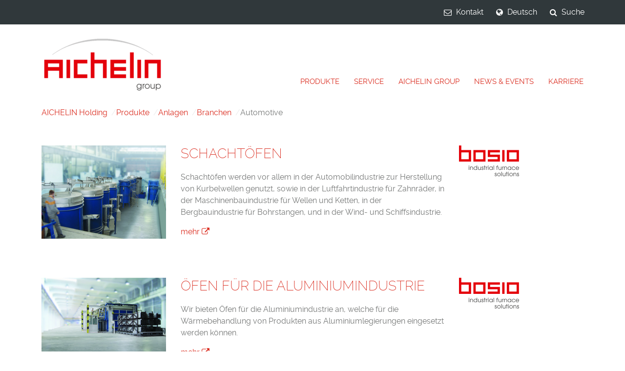

--- FILE ---
content_type: text/html; charset=UTF-8
request_url: http://austemperinc.com/produkte/anlagen/branchen/automotive
body_size: 17694
content:
<!DOCTYPE html>
<html lang="de">
    <head>
                            <script data-cmp-ab="1">
                window.cmp_block_ignoredomains = ["www.googletagmanager.com", "maps.googleapis.com"];
            </script>
            <script src="https://cdn.consentmanager.mgr.consensu.org/delivery/cookieblock.min.js" data-cmp-ab="1"></script>
                                        <script>window.gdprAppliesGlobally=true;if(!("cmp_id" in window)||window.cmp_id<1){window.cmp_id=0}if(!("cmp_cdid" in window)){window.cmp_cdid="c503cc555fc2"}if(!("cmp_params" in window)){window.cmp_params=""}if(!("cmp_host" in window)){window.cmp_host="d.delivery.consentmanager.net"}if(!("cmp_cdn" in window)){window.cmp_cdn="cdn.consentmanager.net"}if(!("cmp_proto" in window)){window.cmp_proto="https:"}if(!("cmp_codesrc" in window)){window.cmp_codesrc="1"}window.cmp_getsupportedLangs=function(){var b=["DE","EN","FR","IT","NO","DA","FI","ES","PT","RO","BG","ET","EL","GA","HR","LV","LT","MT","NL","PL","SV","SK","SL","CS","HU","RU","SR","ZH","TR","UK","AR","BS"];if("cmp_customlanguages" in window){for(var a=0;a<window.cmp_customlanguages.length;a++){b.push(window.cmp_customlanguages[a].l.toUpperCase())}}return b};window.cmp_getRTLLangs=function(){var a=["AR"];if("cmp_customlanguages" in window){for(var b=0;b<window.cmp_customlanguages.length;b++){if("r" in window.cmp_customlanguages[b]&&window.cmp_customlanguages[b].r){a.push(window.cmp_customlanguages[b].l)}}}return a};window.cmp_getlang=function(j){if(typeof(j)!="boolean"){j=true}if(j&&typeof(cmp_getlang.usedlang)=="string"&&cmp_getlang.usedlang!==""){return cmp_getlang.usedlang}var g=window.cmp_getsupportedLangs();var c=[];var f=location.hash;var e=location.search;var a="languages" in navigator?navigator.languages:[];if(f.indexOf("cmplang=")!=-1){c.push(f.substr(f.indexOf("cmplang=")+8,2).toUpperCase())}else{if(e.indexOf("cmplang=")!=-1){c.push(e.substr(e.indexOf("cmplang=")+8,2).toUpperCase())}else{if("cmp_setlang" in window&&window.cmp_setlang!=""){c.push(window.cmp_setlang.toUpperCase())}else{if(a.length>0){for(var d=0;d<a.length;d++){c.push(a[d])}}}}}if("language" in navigator){c.push(navigator.language)}if("userLanguage" in navigator){c.push(navigator.userLanguage)}var h="";for(var d=0;d<c.length;d++){var b=c[d].toUpperCase();if(g.indexOf(b)!=-1){h=b;break}if(b.indexOf("-")!=-1){b=b.substr(0,2)}if(g.indexOf(b)!=-1){h=b;break}}if(h==""&&typeof(cmp_getlang.defaultlang)=="string"&&cmp_getlang.defaultlang!==""){return cmp_getlang.defaultlang}else{if(h==""){h="EN"}}h=h.toUpperCase();return h};(function(){var n=document;var p=n.getElementsByTagName;var q=window;var f="";var b="_en";if("cmp_getlang" in q){f=q.cmp_getlang().toLowerCase();if("cmp_customlanguages" in q){for(var h=0;h<q.cmp_customlanguages.length;h++){if(q.cmp_customlanguages[h].l.toUpperCase()==f.toUpperCase()){f="en";break}}}b="_"+f}function g(i,e){var t="";i+="=";var s=i.length;var d=location;if(d.hash.indexOf(i)!=-1){t=d.hash.substr(d.hash.indexOf(i)+s,9999)}else{if(d.search.indexOf(i)!=-1){t=d.search.substr(d.search.indexOf(i)+s,9999)}else{return e}}if(t.indexOf("&")!=-1){t=t.substr(0,t.indexOf("&"))}return t}var j=("cmp_proto" in q)?q.cmp_proto:"https:";if(j!="http:"&&j!="https:"){j="https:"}var k=("cmp_ref" in q)?q.cmp_ref:location.href;var r=n.createElement("script");r.setAttribute("data-cmp-ab","1");var c=g("cmpdesign","cmp_design" in q?q.cmp_design:"");var a=g("cmpregulationkey","cmp_regulationkey" in q?q.cmp_regulationkey:"");var o=g("cmpatt","cmp_att" in q?q.cmp_att:"");r.src=j+"//"+q.cmp_host+"/delivery/cmp.php?"+("cmp_id" in q&&q.cmp_id>0?"id="+q.cmp_id:"")+("cmp_cdid" in q?"&cdid="+q.cmp_cdid:"")+"&h="+encodeURIComponent(k)+(c!=""?"&cmpdesign="+encodeURIComponent(c):"")+(a!=""?"&cmpregulationkey="+encodeURIComponent(a):"")+(o!=""?"&cmpatt="+encodeURIComponent(o):"")+("cmp_params" in q?"&"+q.cmp_params:"")+(n.cookie.length>0?"&__cmpfcc=1":"")+"&l="+f.toLowerCase()+"&o="+(new Date()).getTime();r.type="text/javascript";r.async=true;if(n.currentScript&&n.currentScript.parentElement){n.currentScript.parentElement.appendChild(r)}else{if(n.body){n.body.appendChild(r)}else{var m=p("body");if(m.length==0){m=p("div")}if(m.length==0){m=p("span")}if(m.length==0){m=p("ins")}if(m.length==0){m=p("script")}if(m.length==0){m=p("head")}if(m.length>0){m[0].appendChild(r)}}}var r=n.createElement("script");r.src=j+"//"+q.cmp_cdn+"/delivery/js/cmp"+b+".min.js";r.type="text/javascript";r.setAttribute("data-cmp-ab","1");r.async=true;if(n.currentScript&&n.currentScript.parentElement){n.currentScript.parentElement.appendChild(r)}else{if(n.body){n.body.appendChild(r)}else{var m=p("body");if(m.length==0){m=p("div")}if(m.length==0){m=p("span")}if(m.length==0){m=p("ins")}if(m.length==0){m=p("script")}if(m.length==0){m=p("head")}if(m.length>0){m[0].appendChild(r)}}}})();window.cmp_addFrame=function(b){if(!window.frames[b]){if(document.body){var a=document.createElement("iframe");a.style.cssText="display:none";if("cmp_cdn" in window&&"cmp_ultrablocking" in window&&window.cmp_ultrablocking>0){a.src="//"+window.cmp_cdn+"/delivery/empty.html"}a.name=b;document.body.appendChild(a)}else{window.setTimeout(window.cmp_addFrame,10,b)}}};window.cmp_rc=function(h){var b=document.cookie;var f="";var d=0;while(b!=""&&d<100){d++;while(b.substr(0,1)==" "){b=b.substr(1,b.length)}var g=b.substring(0,b.indexOf("="));if(b.indexOf(";")!=-1){var c=b.substring(b.indexOf("=")+1,b.indexOf(";"))}else{var c=b.substr(b.indexOf("=")+1,b.length)}if(h==g){f=c}var e=b.indexOf(";")+1;if(e==0){e=b.length}b=b.substring(e,b.length)}return(f)};window.cmp_stub=function(){var a=arguments;__cmp.a=__cmp.a||[];if(!a.length){return __cmp.a}else{if(a[0]==="ping"){if(a[1]===2){a[2]({gdprApplies:gdprAppliesGlobally,cmpLoaded:false,cmpStatus:"stub",displayStatus:"hidden",apiVersion:"2.0",cmpId:31},true)}else{a[2](false,true)}}else{if(a[0]==="getUSPData"){a[2]({version:1,uspString:window.cmp_rc("")},true)}else{if(a[0]==="getTCData"){__cmp.a.push([].slice.apply(a))}else{if(a[0]==="addEventListener"||a[0]==="removeEventListener"){__cmp.a.push([].slice.apply(a))}else{if(a.length==4&&a[3]===false){a[2]({},false)}else{__cmp.a.push([].slice.apply(a))}}}}}}};window.cmp_gppstub=function(){var a=arguments;__gpp.q=__gpp.q||[];if(!a.length){return __gpp.q}var g=a[0];var f=a.length>1?a[1]:null;var e=a.length>2?a[2]:null;if(g==="ping"){return{gppVersion:"1.0",cmpStatus:"stub",cmpDisplayStatus:"hidden",apiSupport:["tcfeuv2","tcfva","usnat"],currentAPI:"",cmpId:31}}else{if(g==="addEventListener"){__gpp.e=__gpp.e||[];if(!("lastId" in __gpp)){__gpp.lastId=0}__gpp.lastId++;var c=__gpp.lastId;__gpp.e.push({id:c,callback:f});return{eventName:"listenerRegistered",listenerId:c,data:true,pingData:{gppVersion:"1.0",cmpStatus:"stub",cmpDisplayStatus:"hidden",apiSupport:[],currentAPI:"",cmpId:31}}}else{if(g==="removeEventListener"){var h=false;__gpp.e=__gpp.e||[];for(var d=0;d<__gpp.e.length;d++){if(__gpp.e[d].id==e){__gpp.e[d].splice(d,1);h=true;break}}return{eventName:"listenerRemoved",listenerId:e,data:h}}else{if(g==="hasSection"||g==="getSection"||g==="getField"||g==="getGPPString"){return null}else{__gpp.q.push([].slice.apply(a))}}}}};window.cmp_msghandler=function(d){var a=typeof d.data==="string";try{var c=a?JSON.parse(d.data):d.data}catch(f){var c=null}if(typeof(c)==="object"&&c!==null&&"__cmpCall" in c){var b=c.__cmpCall;window.__cmp(b.command,b.parameter,function(h,g){var e={__cmpReturn:{returnValue:h,success:g,callId:b.callId}};d.source.postMessage(a?JSON.stringify(e):e,"*")})}if(typeof(c)==="object"&&c!==null&&"__uspapiCall" in c){var b=c.__uspapiCall;window.__uspapi(b.command,b.version,function(h,g){var e={__uspapiReturn:{returnValue:h,success:g,callId:b.callId}};d.source.postMessage(a?JSON.stringify(e):e,"*")})}if(typeof(c)==="object"&&c!==null&&"__tcfapiCall" in c){var b=c.__tcfapiCall;window.__tcfapi(b.command,b.version,function(h,g){var e={__tcfapiReturn:{returnValue:h,success:g,callId:b.callId}};d.source.postMessage(a?JSON.stringify(e):e,"*")},b.parameter)}if(typeof(c)==="object"&&c!==null&&"__gppCall" in c){var b=c.__gppCall;window.__gpp(b.command,function(h,g){var e={__gppReturn:{returnValue:h,success:g,callId:b.callId}};d.source.postMessage(a?JSON.stringify(e):e,"*")},b.parameter,"version" in b?b.version:1)}};window.cmp_setStub=function(a){if(!(a in window)||(typeof(window[a])!=="function"&&typeof(window[a])!=="object"&&(typeof(window[a])==="undefined"||window[a]!==null))){window[a]=window.cmp_stub;window[a].msgHandler=window.cmp_msghandler;window.addEventListener("message",window.cmp_msghandler,false)}};window.cmp_setGppStub=function(a){if(!(a in window)||(typeof(window[a])!=="function"&&typeof(window[a])!=="object"&&(typeof(window[a])==="undefined"||window[a]!==null))){window[a]=window.cmp_gppstub;window[a].msgHandler=window.cmp_msghandler;window.addEventListener("message",window.cmp_msghandler,false)}};window.cmp_addFrame("__cmpLocator");if(!("cmp_disableusp" in window)||!window.cmp_disableusp){window.cmp_addFrame("__uspapiLocator")}if(!("cmp_disabletcf" in window)||!window.cmp_disabletcf){window.cmp_addFrame("__tcfapiLocator")}if(!("cmp_disablegpp" in window)||!window.cmp_disablegpp){window.cmp_addFrame("__gppLocator")}window.cmp_setStub("__cmp");if(!("cmp_disabletcf" in window)||!window.cmp_disabletcf){window.cmp_setStub("__tcfapi")}if(!("cmp_disableusp" in window)||!window.cmp_disableusp){window.cmp_setStub("__uspapi")}if(!("cmp_disablegpp" in window)||!window.cmp_disablegpp){window.cmp_setGppStub("__gpp")};</script>
                    
                    <script src="/js/hyphenopoly/Hyphenopoly_Loader.js" type="text/javascript"></script>
            <script>
                Hyphenopoly.config({
                    fallbacks: {
                        // library only supports en-gb or en-us for english
                        // => use "en-us" dictionary if lang attribute on html is "en"
                        "en": "en-us",
                    },
                    require: {
                        // if you want to test the algorithmus, use this instead of the long word
                        // "de": "FORCEHYPHENOPOLY",
                        // these are testing words, used to check if it is working.
                        "de": "FORCEHYPHENOPOLY",
                        "en-us": "Supercalifragilisticexpialidocious",
                        "en-gb": "Supercalifragilisticexpialidocious",
                        "it": "FORCEHYPHENOPOLY",
                        "es": "FORCEHYPHENOPOLY",
                        "fr": "FORCEHYPHENOPOLY",
                        "pl": "FORCEHYPHENOPOLY",
                        "ru": "FORCEHYPHENOPOLY",
                        "sl": "FORCEHYPHENOPOLY",
                    },
                    setup: {
                        selectors: {
                            ".hyphenate": {}
                        }
                    },
                    "paths": {
                        // Path to the directory of pattern files
                        "patterndir": "/js/hyphenopoly/patterns/",
                        // Path to the directory where the other ressources are stored
                        "maindir":  "/js/hyphenopoly/",
                    },
                });
            </script>

        
        
            <script type="text/plain" class="cmplazyload" data-cmp-vendor="s905">
            (function(w,d,s,l,i){w[l]=w[l]||[];w[l].push({'gtm.start':new Date().getTime(),event:'gtm.js'});var f=d.getElementsByTagName(s)[0],j=d.createElement(s),dl=l!='dataLayer'?'&l='+l:'';j.async=true;j.src='https://www.googletagmanager.com/gtm.js?id='+i+dl;f.parentNode.insertBefore(j,f);})(window,document,'script','dataLayer','GTM-5HNBP7K');
        </script>
                        <meta name="viewport" content="width=device-width, initial-scale=1, minimum-scale=1" /><meta name="revisit-after" content="7 days" /><meta name="language" content="de" /><meta name="author" content="AppBundle" /><meta name="publisher" content="AppBundle" /><meta name="copyright" content="AppBundle" /><meta name="format-detection" content="telephone=no" />
<meta http-equiv="content-type" content="text/html; charset=utf-8" />                                <title>Automotive</title>
                                                                                                                                                <link rel="alternate" data-sa="frontend_eng" hreflang="en" href="http://www.aichelin.com/en/products/plants/industries/automotive">
                                                                                                            <link rel="alternate" data-sa="frontend" hreflang="de" href="http://www.aichelin.com/produkte/anlagen/branchen/automotive">
                                                                                                <link rel="canonical" href="http://austemperinc.com/produkte/anlagen/branchen/automotive" />
                            
            <link rel="shortcut icon" href="/favicon_aichelin.ico?20210811080226" type="image/x-icon" />
            
                        <link rel="stylesheet" type="text/css" href="/css/fontawesome.css?20210811080226"/>
    <link rel="stylesheet" type="text/css" href="/css/fotorama.css?20210811080226"/>
    <link rel="stylesheet" type="text/css" href="/css/main.css?20210811080226"/>
        
                    </head>

<body class="contenttype-em_navigation">

    <noscript><iframe data-cmp-ab="1" src="https://www.googletagmanager.com/ns.html?id=GTM-5HNBP7K" height="0" width="0" style="display:none;visibility:hidden"></iframe></noscript>

<!--[if IE]>

<div class="browser-fallback jumbotron jumbotron-fluid">
    <div class="container">
        <div class="logo-section">
                    </div>
        
<div class="col-12 content-snippet"><div class="content-full-text"><div>Lieber Benutzer!</div><p>
                </p><p>Sie verwenden einen <strong>veralteten</strong> Browser. Bitte <a href="http://browsehappy.com/">aktualisieren Sie den Browser</a> für ein sicheres und besseres Surferlebnis.</p><p>
            </p></div></div>

    </div>
</div>

<![endif]-->


    <header>
    <div class="top-nav d-none d-lg-block" id="top-navigation">
    <div class="container">
        <div class="row justify-content-end">
            <div class="nav nav-tabs">
                                                    <div class="nav-item">
                        <a href="/aichelin-group/kontakt" class="btn btn-nav ion-ios-contact collapsed"><i class="fa fa-envelope-o" aria-hidden="true"></i> Kontakt</a>
                    </div>
                
                                    <div class="nav-item">
                        <a href="#" data-target="#top-nav-lang" data-toggle="collapse" data-parent="#top-navigation" class="btn btn-nav ion-chatbubbles collapsed"><i class="fa fa-globe" aria-hidden="true"></i>
                                                        Deutsch
                        </a>
                        <div class="top-nav-content collapse" id="top-nav-lang">
                            <div class="tab">
                                <ul class="list-unstyled languages">
                        <li>
                <a href="http://www.aichelin.com/en/products/plants/industries/automotive" class="btn btn-lang">English</a>
            </li>
                                <li>
                <a href="http://www.aichelin.com/produkte/anlagen/branchen/automotive" class="btn btn-lang active">Deutsch</a>
            </li>
            </ul>

                            </div>
                        </div>
                    </div>
                
                                                                                    <div class="nav-item">
                        <a href="#" class="btn btn-nav collapsed btn-search " id="search-trigger" data-toggle="collapse" data-target="#search" href="#search" aria-expanded="true"><i class="fa fa-search" aria-hidden="true"></i> Suche</a>
                    </div>
                            </div>
        </div>
    </div>
</div>

    <div class="container d-none d-lg-flex align-items-end justify-content-between position-relative">
        <div class="logo-section">
            <a href="/" class="logo">
                <img class="" src="/var/site/storage/images/_aliases/logo_new/medien-bibliothek/bilder/aichelin-holding/aichelin-group-logo-farbig-cmyk/122815-1-ger-DE/aichelin-group-logo-farbig-cmyk.png" alt="" />

</a>        </div>
        <!-- 113 -->
        <div class="main-nav d-none d-lg-block">
    <nav>
        <ul class="nav nav-inline">
                            <li class="nav-item item-mega" role="tab">
                    <a class="nav-main-link collapsed" href="/produkte"  target="_blank">Produkte</a>
                                            <div class="nav-item-content nav-mega">
                                                    <div class="drop-mega-menu">
                                <ul class="list-unstyled">
                                                                            <li class="nav-mega-list-link">
                                            <a class="nav-mega-link hyphenate" href="/produkte/aichelin-goes-green" >Aichelin Goes Green</a>
                                                                                            <div class="nav-mega-content">
                                                    <div class="nav-mega-teaser">
                                                                                                                    <div id="yui_3_17_2_6_1657196008822_180" class="container content-snippet content-snippet-headline-text"><div id="yui_3_17_2_6_1657196008822_179" class="row"><div class="col-12 content-snippet-content"><p>Wir entwickeln zusammen mit unseren Kunden Konzepte, um die effizienteste L&ouml;sung f&uuml;r die jeweils passende Industrieofenanlage inkl. Beheizung und Brenner zu definieren.</p></div></div></div>

                                                                                                            </div>
                                                                                                            <div class="nav-mega-img">
                                                            <figure>
                                                                            <img class="img-fluid" src="/var/site/storage/images/_aliases/nav_teaser_image/medien-bibliothek/bilder/aichelin-holding/produkte/goes-green-logo/122187-1-ger-DE/goes-green-logo.jpg" alt="" />

                                                            </figure>
                                                        </div>
                                                                                                    </div>
                                                                                    </li>
                                                                                                                    <li class="nav-mega-list-link">
                                            <a class="nav-mega-link hyphenate" href="/produkte/anlagen" >Anlagen</a>
                                                                                            <div class="nav-mega-content">
                                                    <div class="nav-mega-teaser">
                                                                                                                    <div id="yui_3_17_2_6_1517564921622_169" class="container content-snippet content-snippet-headline-text"><div id="yui_3_17_2_6_1517564921622_168" class="row"><div id="yui_3_17_2_6_1517564921622_167" class="col-12 content-snippet-content"><p>Einen &Uuml;berblick &uuml;ber die Anlagenvielfalt von AICHELIN finden Sie hier. Sie k&ouml;nnen sich nach Anlagenart, Bauteil, Verfahren oder Branche orientieren. Dazu finden Sie die Unternehmen der AICHELIN Group, die der optimale L&ouml;sungspartner f&uuml;r ihre Anforderungen sind. Aber so vielf&auml;ltig das Angebot auch ist, die Unternehmen der AICHLIN Group bieten Ihnen stets nur eine L&ouml;sung: Die beste f&uuml;r Sie.</p></div></div></div>

                                                                                                            </div>
                                                                                                            <div class="nav-mega-img">
                                                            <figure>
                                                                            <img class="img-fluid" src="/var/site/storage/images/_aliases/nav_teaser_image/medien-bibliothek/bilder/aichelin-holding/produkte/content-anlage-3/110812-1-ger-DE/Content-Anlage-3.jpg" alt="" />

                                                            </figure>
                                                        </div>
                                                                                                    </div>
                                                                                    </li>
                                                                                                                                    <li class="nav-mega-list-link">
                                                    <a class="nav-mega-link is-sub-link hyphenate" href="/produkte/anlagen/anlagetypen" >Anlagetypen</a>
                                                                                                            <div class="nav-mega-content">
                                                            <div class="nav-mega-teaser full">
                                                                                                                                    <ul class="nav-mega-sub-list">
                                                                                                                                                    <li><a class="nav-mega-sub-link" href="/produkte/anlagen/anlagetypen/chargenanlagen" >Chargenanlagen</a></li>
                                                                                                                                                    <li><a class="nav-mega-sub-link" href="/produkte/anlagen/anlagetypen/kontinuierliche-anlagen" >Kontinuierliche Anlagen</a></li>
                                                                                                                                                    <li><a class="nav-mega-sub-link" href="/produkte/anlagen/anlagetypen/peripherie" >Peripherie</a></li>
                                                                                                                                            </ul>
                                                                                                                            </div>
                                                                                                                    </div>
                                                                                                    </li>
                                                                                            <li class="nav-mega-list-link">
                                                    <a class="nav-mega-link is-sub-link hyphenate" href="/produkte/anlagen/bauteile" >Bauteile</a>
                                                                                                            <div class="nav-mega-content">
                                                            <div class="nav-mega-teaser full">
                                                                                                                                    <ul class="nav-mega-sub-list">
                                                                                                                                                    <li><a class="nav-mega-sub-link" href="/produkte/anlagen/bauteile/automobile-sicherheitsteile" >automobile Sicherheitsteile</a></li>
                                                                                                                                                    <li><a class="nav-mega-sub-link" href="/produkte/anlagen/bauteile/flugzeugbauteile" >Flugzeugbauteile</a></li>
                                                                                                                                                    <li><a class="nav-mega-sub-link" href="/produkte/anlagen/bauteile/kupplungsteile" >Kupplungsteile</a></li>
                                                                                                                                                    <li><a class="nav-mega-sub-link" href="/produkte/anlagen/bauteile/normteile" >Normteile</a></li>
                                                                                                                                                    <li><a class="nav-mega-sub-link" href="/produkte/anlagen/bauteile/teile-von-lohnhärtereien" >Teile von Lohnhärtereien</a></li>
                                                                                                                                                    <li><a class="nav-mega-sub-link" href="/produkte/anlagen/bauteile/schrauben-und-andere-verbindungselemente" >Schrauben und andere Verbindungselemente</a></li>
                                                                                                                                                    <li><a class="nav-mega-sub-link" href="/produkte/anlagen/bauteile/wälzlagerkomponenten" >Wälzlagerkomponenten</a></li>
                                                                                                                                                    <li><a class="nav-mega-sub-link" href="/produkte/anlagen/bauteile/werkzeuge" >Werkzeuge</a></li>
                                                                                                                                                    <li><a class="nav-mega-sub-link" href="/produkte/anlagen/bauteile/halbfertigerzeugnisse" >Halbfertigerzeugnisse</a></li>
                                                                                                                                                    <li><a class="nav-mega-sub-link" href="/produkte/anlagen/bauteile/kfz-motorenteile" >KFZ-Motorenteile</a></li>
                                                                                                                                                    <li><a class="nav-mega-sub-link" href="/produkte/anlagen/bauteile/kfz-teile" >KFZ-Teile</a></li>
                                                                                                                                                    <li><a class="nav-mega-sub-link" href="/produkte/anlagen/bauteile/maschinenbau" >Maschinenbau</a></li>
                                                                                                                                                    <li><a class="nav-mega-sub-link" href="/produkte/anlagen/bauteile/wälzlager" >Wälzlager</a></li>
                                                                                                                                                    <li><a class="nav-mega-sub-link" href="/produkte/anlagen/bauteile/zweiradbauteile" >Zweiradbauteile</a></li>
                                                                                                                                                    <li><a class="nav-mega-sub-link" href="/produkte/anlagen/bauteile/elektrobauteile" >Elektrobauteile</a></li>
                                                                                                                                                    <li><a class="nav-mega-sub-link" href="/produkte/anlagen/bauteile/getriebeteile" >Getriebeteile</a></li>
                                                                                                                                                    <li><a class="nav-mega-sub-link" href="/produkte/anlagen/bauteile/kaltfließpressteile" >Kaltfließpressteile</a></li>
                                                                                                                                                    <li><a class="nav-mega-sub-link" href="/produkte/anlagen/bauteile/kettenelemente" >Kettenelemente</a></li>
                                                                                                                                                    <li><a class="nav-mega-sub-link" href="/produkte/anlagen/bauteile/platinen,-bleche" >Platinen, Bleche</a></li>
                                                                                                                                                    <li><a class="nav-mega-sub-link" href="/produkte/anlagen/bauteile/stanz-und-biegeteile" >Stanz- und Biegeteile</a></li>
                                                                                                                                                    <li><a class="nav-mega-sub-link" href="/produkte/anlagen/bauteile/stahlbauteile" >Stahlbauteile</a></li>
                                                                                                                                                    <li><a class="nav-mega-sub-link" href="/produkte/anlagen/bauteile/medizintechnik" >Medizintechnik</a></li>
                                                                                                                                                    <li><a class="nav-mega-sub-link" href="/produkte/anlagen/bauteile/münz-rohlinge" >Münz-Rohlinge</a></li>
                                                                                                                                                    <li><a class="nav-mega-sub-link" href="/produkte/anlagen/bauteile/schüttfähige-warmschmiedeteile" >schüttfähige Warmschmiedeteile</a></li>
                                                                                                                                            </ul>
                                                                                                                            </div>
                                                                                                                    </div>
                                                                                                    </li>
                                                                                            <li class="nav-mega-list-link">
                                                    <a class="nav-mega-link is-sub-link hyphenate" href="/produkte/anlagen/verfahren" >Verfahren</a>
                                                                                                            <div class="nav-mega-content">
                                                            <div class="nav-mega-teaser full">
                                                                                                                                    <ul class="nav-mega-sub-list">
                                                                                                                                                    <li><a class="nav-mega-sub-link" href="/produkte/anlagen/verfahren/aufkohlen" >Aufkohlen</a></li>
                                                                                                                                                    <li><a class="nav-mega-sub-link" href="/produkte/anlagen/verfahren/anlassen" >Anlassen</a></li>
                                                                                                                                                    <li><a class="nav-mega-sub-link" href="/produkte/anlagen/verfahren/bainitisieren" >Bainitisieren</a></li>
                                                                                                                                                    <li><a class="nav-mega-sub-link" href="/produkte/anlagen/verfahren/entspannen" >Entspannen</a></li>
                                                                                                                                                    <li><a class="nav-mega-sub-link" href="/produkte/anlagen/verfahren/vergüten" >Vergüten</a></li>
                                                                                                                                                    <li><a class="nav-mega-sub-link" href="/produkte/anlagen/verfahren/weichglühen" >Weichglühen</a></li>
                                                                                                                                                    <li><a class="nav-mega-sub-link" href="/produkte/anlagen/verfahren/wiedererwärmen" >Wiedererwärmen</a></li>
                                                                                                                                                    <li><a class="nav-mega-sub-link" href="/produkte/anlagen/verfahren/glühen" >Glühen</a></li>
                                                                                                                                                    <li><a class="nav-mega-sub-link" href="/produkte/anlagen/verfahren/karbonitrieren" >Karbonitrieren</a></li>
                                                                                                                                                    <li><a class="nav-mega-sub-link" href="/produkte/anlagen/verfahren/normalisieren" >Normalisieren</a></li>
                                                                                                                                                    <li><a class="nav-mega-sub-link" href="/produkte/anlagen/verfahren/glühen-unter-schutzgas" >Glühen unter Schutzgas</a></li>
                                                                                                                                                    <li><a class="nav-mega-sub-link" href="/produkte/anlagen/verfahren/härten" >Härten</a></li>
                                                                                                                                                    <li><a class="nav-mega-sub-link" href="/produkte/anlagen/verfahren/härten-in-öl-salz-polymer" >Härten in Öl/Salz/Polymer</a></li>
                                                                                                                                                    <li><a class="nav-mega-sub-link" href="/produkte/anlagen/verfahren/isothermglühen" >Isothermglühen</a></li>
                                                                                                                                                    <li><a class="nav-mega-sub-link" href="/produkte/anlagen/verfahren/presshärten" >Presshärten</a></li>
                                                                                                                                                    <li><a class="nav-mega-sub-link" href="/produkte/anlagen/verfahren/löten" >Löten</a></li>
                                                                                                                                                    <li><a class="nav-mega-sub-link" href="/produkte/anlagen/verfahren/nitrieren-im-gas" >Nitrieren im Gas</a></li>
                                                                                                                                                    <li><a class="nav-mega-sub-link" href="/produkte/anlagen/verfahren/härten-mit-gas" >Härten mit Gas</a></li>
                                                                                                                                                    <li><a class="nav-mega-sub-link" href="/produkte/anlagen/verfahren/nitrocarburieren" >Nitrocarburieren</a></li>
                                                                                                                                                    <li><a class="nav-mega-sub-link" href="/produkte/anlagen/verfahren/emailieren" >Emailieren</a></li>
                                                                                                                                                    <li><a class="nav-mega-sub-link" href="/produkte/anlagen/verfahren/härten-unter-presse-oder-fixtur" >Härten unter Presse oder Fixtur</a></li>
                                                                                                                                                    <li><a class="nav-mega-sub-link" href="/produkte/anlagen/verfahren/sintern" >Sintern</a></li>
                                                                                                                                            </ul>
                                                                                                                            </div>
                                                                                                                    </div>
                                                                                                    </li>
                                                                                            <li class="nav-mega-list-link">
                                                    <a class="nav-mega-link is-sub-link hyphenate" href="/produkte/anlagen/branchen" >Branchen</a>
                                                                                                            <div class="nav-mega-content">
                                                            <div class="nav-mega-teaser full">
                                                                                                                                    <ul class="nav-mega-sub-list">
                                                                                                                                                    <li><a class="nav-mega-sub-link" href="/produkte/anlagen/branchen/befestigungstechnik" >Befestigungstechnik</a></li>
                                                                                                                                                    <li><a class="nav-mega-sub-link" href="/produkte/anlagen/branchen/wälzlager-industrie" >Wälzlager-Industrie</a></li>
                                                                                                                                                    <li><a class="nav-mega-sub-link" href="/produkte/anlagen/branchen/lohnhärtereien" >Lohnhärtereien</a></li>
                                                                                                                                                    <li><a class="nav-mega-sub-link" href="/produkte/anlagen/branchen/stahl-und-schmiedeindustrie" >Stahl- und Schmiedeindustrie</a></li>
                                                                                                                                                    <li><a class="nav-mega-sub-link" href="/produkte/anlagen/branchen/aluminiumindustrie" >Aluminiumindustrie</a></li>
                                                                                                                                                    <li><a class="nav-mega-sub-link" href="/produkte/anlagen/branchen/automotive" >Automotive</a></li>
                                                                                                                                            </ul>
                                                                                                                            </div>
                                                                                                                    </div>
                                                                                                    </li>
                                                                                                                                                                <li class="nav-mega-list-link">
                                            <a class="nav-mega-link hyphenate" href="/produkte/vakuumöfen"  target="_blank">Vakuumöfen</a>
                                                                                            <div class="nav-mega-content">
                                                    <div class="nav-mega-teaser">
                                                                                                                    <div id="yui_3_17_2_6_1715667989181_191" class="container content-snippet content-snippet-headline-text"><div id="yui_3_17_2_6_1715667989181_190" class="row"><div class="col-12 content-snippet-content"><p>Vakuum&ouml;fen werden in verschiedenen Branchen eingesetzt, mit Schwerpunkt Luft- und Raumfahrt, Medizinprodukte, Formen- und Werkzeugbau sowie im Bereich des L&ouml;tens.</p></div></div></div>

                                                                                                            </div>
                                                                                                            <div class="nav-mega-img">
                                                            <figure>
                                                                            <img class="img-fluid" src="/var/site/storage/images/_aliases/nav_teaser_image/medien-bibliothek/bilder/aichelin-gesmbh/produkte/vtf-2-mit-vaccum-logo/130081-1-ger-DE/vtf-2-mit-vaccum-logo.jpg" alt="" />

                                                            </figure>
                                                        </div>
                                                                                                    </div>
                                                                                    </li>
                                                                                                                    <li class="nav-mega-list-link">
                                            <a class="nav-mega-link hyphenate" href="/produkte/batteriematerialien"  target="_blank">Batteriematerialien</a>
                                                                                            <div class="nav-mega-content">
                                                    <div class="nav-mega-teaser">
                                                                                                                    <div id="yui_3_17_2_6_1736926693085_180" class="container content-snippet content-snippet-headline-text"><div id="yui_3_17_2_6_1736926693085_179" class="row"><div class="col-12 content-snippet-content"><p>Die Industrieanlagen im Batteriesektor f&uuml;hren thermochemische Prozesse wie die Kalzinierung von Vorl&auml;ufer-Kathodenaktivmaterial (pCAM) zu Kathodenaktivmaterial (CAM) oder die Reinigung und W&auml;rmebehandlung von kohlenstoffbasierten Anodenaktivmaterialien (AAM) durch.</p></div></div></div>

                                                                                                            </div>
                                                                                                            <div class="nav-mega-img">
                                                            <figure>
                                                                            <img class="img-fluid" src="/var/site/storage/images/_aliases/nav_teaser_image/medien-bibliothek/bilder/aichelin-gesmbh/produkte/batterie-pulver/batterie-kiln-rollenherd/120909-1-ger-DE/batterie-kiln-rollenherd.jpg" alt="" />

                                                            </figure>
                                                        </div>
                                                                                                    </div>
                                                                                    </li>
                                                                                                                    <li class="nav-mega-list-link">
                                            <a class="nav-mega-link hyphenate" href="/produkte/industriebrennersysteme" >Industriebrennersysteme</a>
                                                                                            <div class="nav-mega-content">
                                                    <div class="nav-mega-teaser">
                                                                                                                    <div id="yui_3_17_2_6_1517489706959_168" class="container content-snippet content-snippet-headline-text"><div id="yui_3_17_2_6_1517489706959_167" class="row"><div id="yui_3_17_2_6_1517489706959_166" class="col-12 content-snippet-content"><p>Robust, energieeffizient, wartungsfreundlich und dazu vorbildlich emissionsarm. NOXMAT Industriegasbrenner setzen Ma&szlig;st&auml;be in der W&auml;rmebehandlung und Erw&auml;rmung von Metallen und NE-Metallen. Unternehmen auf der ganzen Welt und eine Vielzahl an f&uuml;hrenden Ofenbauern vertrauen auf die langlebigen Produkte und die zuverl&auml;ssigen Services.</p></div></div></div>

                                                                                                            </div>
                                                                                                            <div class="nav-mega-img">
                                                            <figure>
                                                                            <img class="img-fluid" src="/var/site/storage/images/_aliases/nav_teaser_image/medien-bibliothek/bilder/aichelin-holding/produkte/content_-industriebrennsysteme_960x640px/13463-1-ger-DE/Content_-INDUSTRIEBRENNSYSTEME_960x640px.jpg" alt="" />

                                                            </figure>
                                                        </div>
                                                                                                    </div>
                                                                                    </li>
                                                                                                                                    <li class="nav-mega-list-link">
                                                    <a class="nav-mega-link is-sub-link hyphenate" href="/produkte/industriebrennersysteme/brenner"  target="_blank">Brenner</a>
                                                                                                            <div class="nav-mega-content">
                                                            <div class="nav-mega-teaser full">
                                                                                                                                    <ul class="nav-mega-sub-list">
                                                                                                                                                    <li><a class="nav-mega-sub-link" href="/produkte/industriebrennersysteme/brenner/serie-k-rhgb-rn-%22remat%22"  target="_blank">Serie K-RHGB-RN &quot;REMAT&quot;</a></li>
                                                                                                                                                    <li><a class="nav-mega-sub-link" href="/produkte/industriebrennersysteme/brenner/serie-rhgbs-%22etamat%22"  target="_blank">Serie RHGBS &quot;ETAMAT&quot;</a></li>
                                                                                                                                                    <li><a class="nav-mega-sub-link" href="/produkte/industriebrennersysteme/brenner/serie-rhgb"  target="_blank">Serie RHGB</a></li>
                                                                                                                                                    <li><a class="nav-mega-sub-link" href="/produkte/industriebrennersysteme/brenner/serie-k-rhgb"  target="_blank">Serie K-RHGB</a></li>
                                                                                                                                                    <li><a class="nav-mega-sub-link" href="/produkte/industriebrennersysteme/brenner/serie-k-rhgbe"  target="_blank">Serie K-RHGBE</a></li>
                                                                                                                                                    <li><a class="nav-mega-sub-link" href="/produkte/industriebrennersysteme/brenner/serie-hgbe"  target="_blank">Serie HGBE</a></li>
                                                                                                                                                    <li><a class="nav-mega-sub-link" href="/produkte/industriebrennersysteme/brenner/serie-wiedemann"  target="_blank">Serie Wiedemann</a></li>
                                                                                                                                            </ul>
                                                                                                                            </div>
                                                                                                                    </div>
                                                                                                    </li>
                                                                                            <li class="nav-mega-list-link">
                                                    <a class="nav-mega-link is-sub-link hyphenate" href="/produkte/industriebrennersysteme/strahlrohre"  target="_blank">Strahlrohre</a>
                                                                                                            <div class="nav-mega-content">
                                                            <div class="nav-mega-teaser full">
                                                                                                                                    <ul class="nav-mega-sub-list">
                                                                                                                                                    <li><a class="nav-mega-sub-link" href="/produkte/industriebrennersysteme/strahlrohre/spezielle-bauformen"  target="_blank">Spezielle Bauformen</a></li>
                                                                                                                                                    <li><a class="nav-mega-sub-link" href="/produkte/industriebrennersysteme/strahlrohre/mantelstrahlrohre"  target="_blank">Mantelstrahlrohre</a></li>
                                                                                                                                                    <li><a class="nav-mega-sub-link" href="/produkte/industriebrennersysteme/strahlrohre/zubehör"  target="_blank">Zubehör</a></li>
                                                                                                                                            </ul>
                                                                                                                            </div>
                                                                                                                    </div>
                                                                                                    </li>
                                                                                            <li class="nav-mega-list-link">
                                                    <a class="nav-mega-link is-sub-link hyphenate" href="/produkte/industriebrennersysteme/systemkomponenten"  target="_blank">Systemkomponenten</a>
                                                                                                            <div class="nav-mega-content">
                                                            <div class="nav-mega-teaser full">
                                                                                                                                    <ul class="nav-mega-sub-list">
                                                                                                                                                    <li><a class="nav-mega-sub-link" href="/produkte/industriebrennersysteme/systemkomponenten/gasregelstrecken"  target="_blank">Gasregelstrecken</a></li>
                                                                                                                                                    <li><a class="nav-mega-sub-link" href="/produkte/industriebrennersysteme/systemkomponenten/brennersteuerungen"  target="_blank">Brennersteuerungen</a></li>
                                                                                                                                                    <li><a class="nav-mega-sub-link" href="/produkte/industriebrennersysteme/systemkomponenten/messblenden"  target="_blank">Messblenden</a></li>
                                                                                                                                                    <li><a class="nav-mega-sub-link" href="/produkte/industriebrennersysteme/systemkomponenten/gas-luftventile"  target="_blank">Gas-/Luftventile</a></li>
                                                                                                                                                    <li><a class="nav-mega-sub-link" href="/produkte/industriebrennersysteme/systemkomponenten/druckwächter"  target="_blank">Druckwächter</a></li>
                                                                                                                                                    <li><a class="nav-mega-sub-link" href="/produkte/industriebrennersysteme/systemkomponenten/ventilatoren"  target="_blank">Ventilatoren</a></li>
                                                                                                                                                    <li><a class="nav-mega-sub-link" href="/produkte/industriebrennersysteme/systemkomponenten/ersatzteile"  target="_blank">Ersatzteile</a></li>
                                                                                                                                                    <li><a class="nav-mega-sub-link" href="/produkte/industriebrennersysteme/systemkomponenten/uv-sonden"  target="_blank">UV-Sonden</a></li>
                                                                                                                                            </ul>
                                                                                                                            </div>
                                                                                                                    </div>
                                                                                                    </li>
                                                                                                                                                        </ul>
                                <div class="nav-mega-content first-level">
                                    <div class="nav-mega-teaser">
                                        <div id="yui_3_17_2_6_1517500986616_157" class="container content-snippet content-snippet-headline-text"><div id="yui_3_17_2_6_1517500986616_156" class="row"><div id="yui_3_17_2_6_1517500986616_155" class="col-12 content-snippet-content"><p>Welche Aufgabe im Bereich der industriellen W&auml;rmebehandlung Sie auch zu erf&uuml;llen haben, die Unternehmen der AICHELIN Group haben die L&ouml;sung &ndash; egal wo auf der Welt. So vielf&auml;ltig das Produktportfolio ist, manches ist bei jeder L&ouml;sung gleich: die Zuverl&auml;ssigkeit und Wirtschaftlichkeit. Die Unternehmen der AICHELIN Group bieten umfassende Kompetenz und geben dazu als Partner und Dienstleister die Sicherheit einer best&auml;ndigen und starken Unternehmensgruppe.</p></div></div></div>

                                    </div>
                                                                                <div class="nav-mega-img">
                                            <figure>
                                                            <img class="img-fluid" src="/var/site/storage/images/_aliases/nav_teaser_image/medien-bibliothek/bilder/aichelin-holding/produkte/content-anlage-3/110812-1-ger-DE/Content-Anlage-3.jpg" alt="" />

                                            </figure>
                                        </div>
                                                                        </div>
                            </div>
                                            </div>
                                    </li>
                            <li class="nav-item item-mega" role="tab">
                    <a class="nav-main-link collapsed" href="/service" >Service</a>
                                            <div class="nav-item-content nav-mega">
                                                    <div class="drop-mega-menu">
                                <ul class="list-unstyled">
                                                                            <li class="nav-mega-list-link">
                                            <a class="nav-mega-link hyphenate" href="/service/industrie-4.0"  target="_blank">Industrie 4.0</a>
                                                                                            <div class="nav-mega-content">
                                                    <div class="nav-mega-teaser full">
                                                                                                                    <ul class="nav-mega-sub-list">
                                                                                                                            </ul>
                                                                                                            </div>
                                                                                                    </div>
                                                                                    </li>
                                                                                                                    <li class="nav-mega-list-link">
                                            <a class="nav-mega-link hyphenate" href="/service/instandhaltung" >Instandhaltung</a>
                                                                                            <div class="nav-mega-content">
                                                    <div class="nav-mega-teaser">
                                                                                                                    <ul class="nav-mega-sub-list">
                                                                                                                                    <li><a class="nav-mega-sub-link" href="/service/instandhaltung/wartung-und-reparatur" >Wartung und Reparatur</a></li>
                                                                                                                                    <li><a class="nav-mega-sub-link" href="/service/instandhaltung/prozessanalysen" >Prozessanalysen</a></li>
                                                                                                                                    <li><a class="nav-mega-sub-link" href="/service/instandhaltung/trainings" >Trainings</a></li>
                                                                                                                                    <li><a class="nav-mega-sub-link" href="/service/instandhaltung/service-hotline" >Service-Hotline</a></li>
                                                                                                                                    <li><a class="nav-mega-sub-link" href="/service/instandhaltung/sicherheitsüberprüfung" >Sicherheitsüberprüfung</a></li>
                                                                                                                            </ul>
                                                                                                            </div>
                                                                                                            <div class="nav-mega-img">
                                                            <figure>
                                                                            <img class="img-fluid" src="/var/site/storage/images/_aliases/nav_teaser_image/medien-bibliothek/bilder/aichelin-holding/service/instandhaltung_960x640px/13529-1-ger-DE/INSTANDHALTUNG_960x640px.jpg" alt="" />

                                                            </figure>
                                                        </div>
                                                                                                    </div>
                                                                                    </li>
                                                                                                                    <li class="nav-mega-list-link">
                                            <a class="nav-mega-link hyphenate" href="/service/ersatzteilservices" >Ersatzteilservices</a>
                                                                                            <div class="nav-mega-content">
                                                    <div class="nav-mega-teaser">
                                                                                                                    <div id="yui_3_17_2_6_1517496405251_167" class="container content-snippet content-snippet-headline-text"><div id="yui_3_17_2_6_1517496405251_166" class="row"><div id="yui_3_17_2_6_1517496405251_165" class="col-12 content-snippet-content"><p><strong>Wir haben mehr auf Lager.</strong></p><p>Alles zur richtigen Zeit am richtigen Ort. Profitieren Sie von den Logistikkonzepten f&uuml;r Ersatzteilverwaltung und Transport.</p></div></div></div>

                                                                                                            </div>
                                                                                                            <div class="nav-mega-img">
                                                            <figure>
                                                                            <img class="img-fluid" src="/var/site/storage/images/_aliases/nav_teaser_image/medien-bibliothek/bilder/aichelin-holding/service/content_-ersatzteile_960x640px/13677-1-ger-DE/Content_-Ersatzteile_960x640px.jpg" alt="" />

                                                            </figure>
                                                        </div>
                                                                                                    </div>
                                                                                    </li>
                                                                                                                    <li class="nav-mega-list-link">
                                            <a class="nav-mega-link hyphenate" href="/service/modernisierung" >Modernisierung</a>
                                                                                            <div class="nav-mega-content">
                                                    <div class="nav-mega-teaser">
                                                                                                                    <ul class="nav-mega-sub-list">
                                                                                                                                    <li><a class="nav-mega-sub-link" href="/service/modernisierung/modernisierung-umbauten" >Modernisierung &amp; Umbauten</a></li>
                                                                                                                                    <li><a class="nav-mega-sub-link" href="/service/modernisierung/energieeffizienz" >Energieeffizienz</a></li>
                                                                                                                            </ul>
                                                                                                            </div>
                                                                                                            <div class="nav-mega-img">
                                                            <figure>
                                                                            <img class="img-fluid" src="/var/site/storage/images/_aliases/nav_teaser_image/medien-bibliothek/bilder/aichelin-holding/service/modernisierung_960x640px/13533-1-ger-DE/MODERNISIERUNG_960x640px.jpg" alt="" />

                                                            </figure>
                                                        </div>
                                                                                                    </div>
                                                                                    </li>
                                                                                                                    <li class="nav-mega-list-link">
                                            <a class="nav-mega-link hyphenate" href="/service/service-standorte" >Service Standorte</a>
                                                                                            <div class="nav-mega-content">
                                                    <div class="nav-mega-teaser">
                                                                                                                    <div id="yui_3_17_2_6_1517497228340_168" class="container content-snippet content-snippet-headline-text"><div id="yui_3_17_2_6_1517497228340_167" class="row"><div id="yui_3_17_2_6_1517497228340_166" class="col-12 content-snippet-content"><p><strong>Wir sind ganz bei Ihnen.</strong></p><p>AICHELIN Global Services sind weltweit einzigartig. Die ausschlie&szlig;lich auf Service-Leistungen konzentrierte Gesellschaft hat ihre Zentrale in Ludwigsburg (Deutschland).&nbsp;</p></div></div></div>

                                                                                                            </div>
                                                                                                            <div class="nav-mega-img">
                                                            <figure>
                                                                            <img class="img-fluid" src="/var/site/storage/images/_aliases/nav_teaser_image/medien-bibliothek/bilder/aichelin-holding/service/service-standorte_960x640px/13537-1-ger-DE/SERVICE-STANDORTE_960x640px.jpg" alt="" />

                                                            </figure>
                                                        </div>
                                                                                                    </div>
                                                                                    </li>
                                                                                                            </ul>
                                <div class="nav-mega-content first-level">
                                    <div class="nav-mega-teaser">
                                        <div id="yui_3_17_2_6_1517493863845_168" class="container content-snippet content-snippet-headline-text"><div id="yui_3_17_2_6_1517493863845_167" class="row"><div id="yui_3_17_2_6_1517493863845_166" class="col-12 content-snippet-content"><p><span style="font-size: 1rem;"><strong>Lifetime-Sicherheit</strong></span></p><p><span style="font-size: 1rem;">Mit umfassendem Anlagenwissen und Schnelligkeit, sorgen wir daf&uuml;r, dass es bei Ihnen bestens l&auml;uft. Wir sind f&uuml;r Sie da: von Instandhaltung und Modernisierung bis Ersatzteilservice, von Trainings bis Teleservice und Sicherheits&uuml;berpr&uuml;fungen. Bei AICHELIN sind Ihre Anlage und Ihre Produktivit&auml;t in besten H&auml;nden.</span><br></p></div></div></div>

                                    </div>
                                                                                <div class="nav-mega-img">
                                            <figure>
                                                            <img class="img-fluid" src="/var/site/storage/images/_aliases/nav_teaser_image/medien-bibliothek/bilder/aichelin-holding/service/content_-service_960x640px/13505-1-ger-DE/Content_-SERVICE_960x640px.jpg" alt="" />

                                            </figure>
                                        </div>
                                                                        </div>
                            </div>
                                            </div>
                                    </li>
                            <li class="nav-item" role="tab">
                    <a class="nav-main-link collapsed" href="/aichelin-group" >AICHELIN Group</a>
                                            <div class="nav-item-content">
                                                    <div class="drop-nav main">
                                                    <div class="nav-item">
        <div class="nav-item-title">
                        <a class="nav-link hyphenate" href="/aichelin-group/business-divisions" >Business Divisions</a>
                    </div>
    </div>
                        <div class="nav-item">
        <div class="nav-item-title">
                        <a class="nav-link hyphenate" href="/aichelin-group/standorte" >Standorte</a>
                    </div>
    </div>
                        <div class="nav-item">
        <div class="nav-item-title">
                        <a class="nav-link hyphenate" href="/aichelin-group/organisation" >Organisation</a>
                    </div>
    </div>
                        <div class="nav-item">
        <div class="nav-item-title">
                        <a class="nav-link hyphenate" href="/aichelin-group/geschichte" >Geschichte</a>
                    </div>
    </div>
                        <div class="nav-item">
        <div class="nav-item-title">
                        <a class="nav-link hyphenate" href="/aichelin-group/kontakt" >Kontakt</a>
                    </div>
    </div>
                                </div>
                                            </div>
                                    </li>
                            <li class="nav-item" role="tab">
                    <a class="nav-main-link collapsed" href="/news-events" >News &amp; Events</a>
                                            <div class="nav-item-content">
                                                    <div class="drop-nav main">
                                                    <div class="nav-item">
        <div class="nav-item-title">
                        <a class="nav-link hyphenate" href="/news-events/news" >News</a>
                    </div>
    </div>
                        <div class="nav-item">
        <div class="nav-item-title">
                        <a class="nav-link hyphenate" href="/news-events/events" >Events</a>
                    </div>
    </div>
                                </div>
                                            </div>
                                    </li>
                            <li class="nav-item" role="tab">
                    <a class="nav-main-link collapsed" href="/karriere" >Karriere</a>
                                            <div class="nav-item-content">
                                                    <div class="drop-nav main">
                                                    <div class="nav-item">
        <div class="nav-item-title">
                        <a class="nav-link hyphenate" href="/karriere/arbeiten-bei-aichelin" >Arbeiten bei Aichelin</a>
                    </div>
    </div>
                        <div class="nav-item">
        <div class="nav-item-title">
                        <a class="nav-link hyphenate" href="/karriere/werte" >Werte</a>
                    </div>
    </div>
                        <div class="nav-item">
        <div class="nav-item-title">
                        <a class="nav-link hyphenate" href="/karriere/offene-stellen" >Offene Stellen</a>
                    </div>
    </div>
                        <div class="nav-item">
        <div class="nav-item-title">
                        <a class="nav-link hyphenate" href="/karriere/trainings-center" >Trainings Center</a>
                    </div>
    </div>
                                </div>
                                            </div>
                                    </li>
                    </ul>
    </nav>
</div>
    </div>
    <div class="mobile-nav d-flex d-lg-none justify-content-between" role="navigation">
    <div class="logo-container">
        <a href="/" class="logo">
                <img class="" src="/var/site/storage/images/_aliases/logo_new/medien-bibliothek/bilder/aichelin-holding/aichelin-group-logo-farbig-cmyk/122815-1-ger-DE/aichelin-group-logo-farbig-cmyk.png" alt="" />

</a>    </div>
    <div class="nav-header d-flex align-items-center">
        <div class="nav-control">
            <ul class="nav nav-inline" role="tablist">
                <li class="nav-item"><a class="btn btn-mobile-tab" data-toggle="tab" href="#mob-meta" role="tab"><i class="fa fa-ellipsis-h" aria-hidden="true"></i></a></li>
                                                    <li class="nav-item"><a class="btn btn-mobile-tab" data-toggle="tab" href="#mob-search" role="tab" id="mobile-search-trigger" ><i class="fa fa-search" aria-hidden="true"></i></a></li>
                                <li class="nav-item"><a class="btn btn-mobile-tab" data-toggle="tab" href="#mob-menu" role="tab"><i class="fa fa-bars" aria-hidden="true"></i></a></li>
            </ul>
        </div>
    </div>
</div>
<div class="mobile-nav d-lg-none">
    <div id="mobile-menu" hidden>
        <div class="tab-content">
            <div class="tab-pane drop-nav fade" id="mob-meta" role="tabpanel">
                    <div class="nav-item">
        <div class="nav-item-title">
            <a class="nav-link" href="/aichelin-group/kontakt">Kontakt</a>
            <div class="btn btn-icon">
                <i class="fa fa-envelope-o" aria-hidden="true"></i>
            </div>
        </div>
    </div>

<div class="nav-item">
    <div class="nav-item-title">
        <a class="nav-link" href="#" data-toggle="collapse"  data-target="#sub-lang-mobile">
                        Deutsch
        </a>
        <div class="btn btn-icon collapsed" data-toggle="collapse" data-target="#sub-lang-mobile">
            <span class="fa fa-globe"></span>
        </div>
    </div>
    <div class="drop-item-content collapse" id="sub-lang-mobile">
        <ul class="list-unstyled languages">
        <li>
        <a href="http://www.aichelin.com/en/products/plants/industries/automotive" class="btn btn-lang">English</a>
    </li>
        <li>
        <a href="http://www.aichelin.com/produkte/anlagen/branchen/automotive" class="btn btn-lang active">Deutsch</a>
    </li>
    </ul>
    </div>
</div>

            </div>
            <div class="tab-pane fade" id="mob-search" role="tabpanel">
                <div class="search">
    <div class="container">
                            <form autocomplete="off" class="d-flex flex-items-xs-between" method="get"
                  action="/suche">
                <button class="btn btn-search" type="submit"><span class="fa fa-search"></span></button>
                <input type="text" class="form-control search-control" name="s"
                       placeholder="Suche" >
            </form>
            </div>
</div>            </div>
            <div class="tab-pane fade drop-nav" id="mob-menu" role="tabpanel">
                                    <div class="nav-item">
        <div class="nav-item-title">
                            <button class="btn btn-icon collapsed" data-toggle="collapse" data-target="#sub-1-mobile">
                    <span class="fa fa-minus"></span>
                </button>
                        <a class="nav-link hyphenate" href="/produkte"  target="_blank">Produkte</a>
                    </div>
        <div class="drop-item-content collapse" id="sub-1-mobile">
                                <div class="nav-item">
        <div class="nav-item-title">
                        <a class="nav-link hyphenate" href="/produkte/aichelin-goes-green" >Aichelin Goes Green</a>
                    </div>
    </div>
                        <div class="nav-item">
        <div class="nav-item-title">
                            <button class="btn btn-icon collapsed" data-toggle="collapse" data-target="#sub-1-2-mobile">
                    <span class="fa fa-minus"></span>
                </button>
                        <a class="nav-link hyphenate" href="/produkte/anlagen" >Anlagen</a>
                    </div>
        <div class="drop-item-content collapse" id="sub-1-2-mobile">
                                <div class="nav-item">
        <div class="nav-item-title">
                            <button class="btn btn-icon collapsed" data-toggle="collapse" data-target="#sub-1-2-1-mobile">
                    <span class="fa fa-minus"></span>
                </button>
                        <a class="nav-link hyphenate" href="/produkte/anlagen/anlagetypen" >Anlagetypen</a>
                    </div>
        <div class="drop-item-content collapse" id="sub-1-2-1-mobile">
                                <div class="nav-item">
        <div class="nav-item-title">
                        <a class="nav-link hyphenate" href="/produkte/anlagen/anlagetypen/chargenanlagen" >Chargenanlagen</a>
                    </div>
    </div>
                        <div class="nav-item">
        <div class="nav-item-title">
                        <a class="nav-link hyphenate" href="/produkte/anlagen/anlagetypen/kontinuierliche-anlagen" >Kontinuierliche Anlagen</a>
                    </div>
    </div>
                        <div class="nav-item">
        <div class="nav-item-title">
                        <a class="nav-link hyphenate" href="/produkte/anlagen/anlagetypen/peripherie" >Peripherie</a>
                    </div>
    </div>
                        </div>
    </div>
                        <div class="nav-item">
        <div class="nav-item-title">
                            <button class="btn btn-icon collapsed" data-toggle="collapse" data-target="#sub-1-2-2-mobile">
                    <span class="fa fa-minus"></span>
                </button>
                        <a class="nav-link hyphenate" href="/produkte/anlagen/bauteile" >Bauteile</a>
                    </div>
        <div class="drop-item-content collapse" id="sub-1-2-2-mobile">
                                <div class="nav-item">
        <div class="nav-item-title">
                        <a class="nav-link hyphenate" href="/produkte/anlagen/bauteile/automobile-sicherheitsteile" >automobile Sicherheitsteile</a>
                    </div>
    </div>
                        <div class="nav-item">
        <div class="nav-item-title">
                        <a class="nav-link hyphenate" href="/produkte/anlagen/bauteile/flugzeugbauteile" >Flugzeugbauteile</a>
                    </div>
    </div>
                        <div class="nav-item">
        <div class="nav-item-title">
                        <a class="nav-link hyphenate" href="/produkte/anlagen/bauteile/kupplungsteile" >Kupplungsteile</a>
                    </div>
    </div>
                        <div class="nav-item">
        <div class="nav-item-title">
                        <a class="nav-link hyphenate" href="/produkte/anlagen/bauteile/normteile" >Normteile</a>
                    </div>
    </div>
                        <div class="nav-item">
        <div class="nav-item-title">
                        <a class="nav-link hyphenate" href="/produkte/anlagen/bauteile/teile-von-lohnhärtereien" >Teile von Lohnhärtereien</a>
                    </div>
    </div>
                        <div class="nav-item">
        <div class="nav-item-title">
                        <a class="nav-link hyphenate" href="/produkte/anlagen/bauteile/schrauben-und-andere-verbindungselemente" >Schrauben und andere Verbindungselemente</a>
                    </div>
    </div>
                        <div class="nav-item">
        <div class="nav-item-title">
                        <a class="nav-link hyphenate" href="/produkte/anlagen/bauteile/wälzlagerkomponenten" >Wälzlagerkomponenten</a>
                    </div>
    </div>
                        <div class="nav-item">
        <div class="nav-item-title">
                        <a class="nav-link hyphenate" href="/produkte/anlagen/bauteile/werkzeuge" >Werkzeuge</a>
                    </div>
    </div>
                        <div class="nav-item">
        <div class="nav-item-title">
                        <a class="nav-link hyphenate" href="/produkte/anlagen/bauteile/halbfertigerzeugnisse" >Halbfertigerzeugnisse</a>
                    </div>
    </div>
                        <div class="nav-item">
        <div class="nav-item-title">
                        <a class="nav-link hyphenate" href="/produkte/anlagen/bauteile/kfz-motorenteile" >KFZ-Motorenteile</a>
                    </div>
    </div>
                        <div class="nav-item">
        <div class="nav-item-title">
                        <a class="nav-link hyphenate" href="/produkte/anlagen/bauteile/kfz-teile" >KFZ-Teile</a>
                    </div>
    </div>
                        <div class="nav-item">
        <div class="nav-item-title">
                        <a class="nav-link hyphenate" href="/produkte/anlagen/bauteile/maschinenbau" >Maschinenbau</a>
                    </div>
    </div>
                        <div class="nav-item">
        <div class="nav-item-title">
                        <a class="nav-link hyphenate" href="/produkte/anlagen/bauteile/wälzlager" >Wälzlager</a>
                    </div>
    </div>
                        <div class="nav-item">
        <div class="nav-item-title">
                        <a class="nav-link hyphenate" href="/produkte/anlagen/bauteile/zweiradbauteile" >Zweiradbauteile</a>
                    </div>
    </div>
                        <div class="nav-item">
        <div class="nav-item-title">
                        <a class="nav-link hyphenate" href="/produkte/anlagen/bauteile/elektrobauteile" >Elektrobauteile</a>
                    </div>
    </div>
                        <div class="nav-item">
        <div class="nav-item-title">
                        <a class="nav-link hyphenate" href="/produkte/anlagen/bauteile/getriebeteile" >Getriebeteile</a>
                    </div>
    </div>
                        <div class="nav-item">
        <div class="nav-item-title">
                        <a class="nav-link hyphenate" href="/produkte/anlagen/bauteile/kaltfließpressteile" >Kaltfließpressteile</a>
                    </div>
    </div>
                        <div class="nav-item">
        <div class="nav-item-title">
                        <a class="nav-link hyphenate" href="/produkte/anlagen/bauteile/kettenelemente" >Kettenelemente</a>
                    </div>
    </div>
                        <div class="nav-item">
        <div class="nav-item-title">
                        <a class="nav-link hyphenate" href="/produkte/anlagen/bauteile/platinen,-bleche" >Platinen, Bleche</a>
                    </div>
    </div>
                        <div class="nav-item">
        <div class="nav-item-title">
                        <a class="nav-link hyphenate" href="/produkte/anlagen/bauteile/stanz-und-biegeteile" >Stanz- und Biegeteile</a>
                    </div>
    </div>
                        <div class="nav-item">
        <div class="nav-item-title">
                        <a class="nav-link hyphenate" href="/produkte/anlagen/bauteile/stahlbauteile" >Stahlbauteile</a>
                    </div>
    </div>
                        <div class="nav-item">
        <div class="nav-item-title">
                        <a class="nav-link hyphenate" href="/produkte/anlagen/bauteile/medizintechnik" >Medizintechnik</a>
                    </div>
    </div>
                        <div class="nav-item">
        <div class="nav-item-title">
                        <a class="nav-link hyphenate" href="/produkte/anlagen/bauteile/münz-rohlinge" >Münz-Rohlinge</a>
                    </div>
    </div>
                        <div class="nav-item">
        <div class="nav-item-title">
                        <a class="nav-link hyphenate" href="/produkte/anlagen/bauteile/schüttfähige-warmschmiedeteile" >schüttfähige Warmschmiedeteile</a>
                    </div>
    </div>
                        </div>
    </div>
                        <div class="nav-item">
        <div class="nav-item-title">
                            <button class="btn btn-icon collapsed" data-toggle="collapse" data-target="#sub-1-2-3-mobile">
                    <span class="fa fa-minus"></span>
                </button>
                        <a class="nav-link hyphenate" href="/produkte/anlagen/verfahren" >Verfahren</a>
                    </div>
        <div class="drop-item-content collapse" id="sub-1-2-3-mobile">
                                <div class="nav-item">
        <div class="nav-item-title">
                        <a class="nav-link hyphenate" href="/produkte/anlagen/verfahren/aufkohlen" >Aufkohlen</a>
                    </div>
    </div>
                        <div class="nav-item">
        <div class="nav-item-title">
                        <a class="nav-link hyphenate" href="/produkte/anlagen/verfahren/anlassen" >Anlassen</a>
                    </div>
    </div>
                        <div class="nav-item">
        <div class="nav-item-title">
                        <a class="nav-link hyphenate" href="/produkte/anlagen/verfahren/bainitisieren" >Bainitisieren</a>
                    </div>
    </div>
                        <div class="nav-item">
        <div class="nav-item-title">
                        <a class="nav-link hyphenate" href="/produkte/anlagen/verfahren/entspannen" >Entspannen</a>
                    </div>
    </div>
                        <div class="nav-item">
        <div class="nav-item-title">
                        <a class="nav-link hyphenate" href="/produkte/anlagen/verfahren/vergüten" >Vergüten</a>
                    </div>
    </div>
                        <div class="nav-item">
        <div class="nav-item-title">
                        <a class="nav-link hyphenate" href="/produkte/anlagen/verfahren/weichglühen" >Weichglühen</a>
                    </div>
    </div>
                        <div class="nav-item">
        <div class="nav-item-title">
                        <a class="nav-link hyphenate" href="/produkte/anlagen/verfahren/wiedererwärmen" >Wiedererwärmen</a>
                    </div>
    </div>
                        <div class="nav-item">
        <div class="nav-item-title">
                        <a class="nav-link hyphenate" href="/produkte/anlagen/verfahren/glühen" >Glühen</a>
                    </div>
    </div>
                        <div class="nav-item">
        <div class="nav-item-title">
                        <a class="nav-link hyphenate" href="/produkte/anlagen/verfahren/karbonitrieren" >Karbonitrieren</a>
                    </div>
    </div>
                        <div class="nav-item">
        <div class="nav-item-title">
                        <a class="nav-link hyphenate" href="/produkte/anlagen/verfahren/normalisieren" >Normalisieren</a>
                    </div>
    </div>
                        <div class="nav-item">
        <div class="nav-item-title">
                        <a class="nav-link hyphenate" href="/produkte/anlagen/verfahren/glühen-unter-schutzgas" >Glühen unter Schutzgas</a>
                    </div>
    </div>
                        <div class="nav-item">
        <div class="nav-item-title">
                        <a class="nav-link hyphenate" href="/produkte/anlagen/verfahren/härten" >Härten</a>
                    </div>
    </div>
                        <div class="nav-item">
        <div class="nav-item-title">
                        <a class="nav-link hyphenate" href="/produkte/anlagen/verfahren/härten-in-öl-salz-polymer" >Härten in Öl/Salz/Polymer</a>
                    </div>
    </div>
                        <div class="nav-item">
        <div class="nav-item-title">
                        <a class="nav-link hyphenate" href="/produkte/anlagen/verfahren/isothermglühen" >Isothermglühen</a>
                    </div>
    </div>
                        <div class="nav-item">
        <div class="nav-item-title">
                        <a class="nav-link hyphenate" href="/produkte/anlagen/verfahren/presshärten" >Presshärten</a>
                    </div>
    </div>
                        <div class="nav-item">
        <div class="nav-item-title">
                        <a class="nav-link hyphenate" href="/produkte/anlagen/verfahren/löten" >Löten</a>
                    </div>
    </div>
                        <div class="nav-item">
        <div class="nav-item-title">
                        <a class="nav-link hyphenate" href="/produkte/anlagen/verfahren/nitrieren-im-gas" >Nitrieren im Gas</a>
                    </div>
    </div>
                        <div class="nav-item">
        <div class="nav-item-title">
                        <a class="nav-link hyphenate" href="/produkte/anlagen/verfahren/härten-mit-gas" >Härten mit Gas</a>
                    </div>
    </div>
                        <div class="nav-item">
        <div class="nav-item-title">
                        <a class="nav-link hyphenate" href="/produkte/anlagen/verfahren/nitrocarburieren" >Nitrocarburieren</a>
                    </div>
    </div>
                        <div class="nav-item">
        <div class="nav-item-title">
                        <a class="nav-link hyphenate" href="/produkte/anlagen/verfahren/emailieren" >Emailieren</a>
                    </div>
    </div>
                        <div class="nav-item">
        <div class="nav-item-title">
                        <a class="nav-link hyphenate" href="/produkte/anlagen/verfahren/härten-unter-presse-oder-fixtur" >Härten unter Presse oder Fixtur</a>
                    </div>
    </div>
                        <div class="nav-item">
        <div class="nav-item-title">
                        <a class="nav-link hyphenate" href="/produkte/anlagen/verfahren/sintern" >Sintern</a>
                    </div>
    </div>
                        </div>
    </div>
                        <div class="nav-item">
        <div class="nav-item-title">
                            <button class="btn btn-icon collapsed" data-toggle="collapse" data-target="#sub-1-2-4-mobile">
                    <span class="fa fa-minus"></span>
                </button>
                        <a class="nav-link hyphenate" href="/produkte/anlagen/branchen" >Branchen</a>
                    </div>
        <div class="drop-item-content collapse" id="sub-1-2-4-mobile">
                                <div class="nav-item">
        <div class="nav-item-title">
                        <a class="nav-link hyphenate" href="/produkte/anlagen/branchen/befestigungstechnik" >Befestigungstechnik</a>
                    </div>
    </div>
                        <div class="nav-item">
        <div class="nav-item-title">
                        <a class="nav-link hyphenate" href="/produkte/anlagen/branchen/wälzlager-industrie" >Wälzlager-Industrie</a>
                    </div>
    </div>
                        <div class="nav-item">
        <div class="nav-item-title">
                        <a class="nav-link hyphenate" href="/produkte/anlagen/branchen/lohnhärtereien" >Lohnhärtereien</a>
                    </div>
    </div>
                        <div class="nav-item">
        <div class="nav-item-title">
                        <a class="nav-link hyphenate" href="/produkte/anlagen/branchen/stahl-und-schmiedeindustrie" >Stahl- und Schmiedeindustrie</a>
                    </div>
    </div>
                        <div class="nav-item">
        <div class="nav-item-title">
                        <a class="nav-link hyphenate" href="/produkte/anlagen/branchen/aluminiumindustrie" >Aluminiumindustrie</a>
                    </div>
    </div>
                        <div class="nav-item">
        <div class="nav-item-title">
                        <a class="nav-link hyphenate" href="/produkte/anlagen/branchen/automotive" >Automotive</a>
                    </div>
    </div>
                        </div>
    </div>
                        </div>
    </div>
                        <div class="nav-item">
        <div class="nav-item-title">
                        <a class="nav-link hyphenate" href="/produkte/vakuumöfen"  target="_blank">Vakuumöfen</a>
                    </div>
    </div>
                        <div class="nav-item">
        <div class="nav-item-title">
                        <a class="nav-link hyphenate" href="/produkte/batteriematerialien"  target="_blank">Batteriematerialien</a>
                    </div>
    </div>
                        <div class="nav-item">
        <div class="nav-item-title">
                            <button class="btn btn-icon collapsed" data-toggle="collapse" data-target="#sub-1-5-mobile">
                    <span class="fa fa-minus"></span>
                </button>
                        <a class="nav-link hyphenate" href="/produkte/industriebrennersysteme" >Industriebrennersysteme</a>
                    </div>
        <div class="drop-item-content collapse" id="sub-1-5-mobile">
                                <div class="nav-item">
        <div class="nav-item-title">
                            <button class="btn btn-icon collapsed" data-toggle="collapse" data-target="#sub-1-5-1-mobile">
                    <span class="fa fa-minus"></span>
                </button>
                        <a class="nav-link hyphenate" href="/produkte/industriebrennersysteme/brenner"  target="_blank">Brenner</a>
                    </div>
        <div class="drop-item-content collapse" id="sub-1-5-1-mobile">
                                <div class="nav-item">
        <div class="nav-item-title">
                        <a class="nav-link hyphenate" href="/produkte/industriebrennersysteme/brenner/serie-k-rhgb-rn-%22remat%22"  target="_blank">Serie K-RHGB-RN &quot;REMAT&quot;</a>
                    </div>
    </div>
                        <div class="nav-item">
        <div class="nav-item-title">
                        <a class="nav-link hyphenate" href="/produkte/industriebrennersysteme/brenner/serie-rhgbs-%22etamat%22"  target="_blank">Serie RHGBS &quot;ETAMAT&quot;</a>
                    </div>
    </div>
                        <div class="nav-item">
        <div class="nav-item-title">
                        <a class="nav-link hyphenate" href="/produkte/industriebrennersysteme/brenner/serie-rhgb"  target="_blank">Serie RHGB</a>
                    </div>
    </div>
                        <div class="nav-item">
        <div class="nav-item-title">
                        <a class="nav-link hyphenate" href="/produkte/industriebrennersysteme/brenner/serie-k-rhgb"  target="_blank">Serie K-RHGB</a>
                    </div>
    </div>
                        <div class="nav-item">
        <div class="nav-item-title">
                        <a class="nav-link hyphenate" href="/produkte/industriebrennersysteme/brenner/serie-k-rhgbe"  target="_blank">Serie K-RHGBE</a>
                    </div>
    </div>
                        <div class="nav-item">
        <div class="nav-item-title">
                        <a class="nav-link hyphenate" href="/produkte/industriebrennersysteme/brenner/serie-hgbe"  target="_blank">Serie HGBE</a>
                    </div>
    </div>
                        <div class="nav-item">
        <div class="nav-item-title">
                        <a class="nav-link hyphenate" href="/produkte/industriebrennersysteme/brenner/serie-wiedemann"  target="_blank">Serie Wiedemann</a>
                    </div>
    </div>
                        </div>
    </div>
                        <div class="nav-item">
        <div class="nav-item-title">
                            <button class="btn btn-icon collapsed" data-toggle="collapse" data-target="#sub-1-5-2-mobile">
                    <span class="fa fa-minus"></span>
                </button>
                        <a class="nav-link hyphenate" href="/produkte/industriebrennersysteme/strahlrohre"  target="_blank">Strahlrohre</a>
                    </div>
        <div class="drop-item-content collapse" id="sub-1-5-2-mobile">
                                <div class="nav-item">
        <div class="nav-item-title">
                        <a class="nav-link hyphenate" href="/produkte/industriebrennersysteme/strahlrohre/spezielle-bauformen"  target="_blank">Spezielle Bauformen</a>
                    </div>
    </div>
                        <div class="nav-item">
        <div class="nav-item-title">
                        <a class="nav-link hyphenate" href="/produkte/industriebrennersysteme/strahlrohre/mantelstrahlrohre"  target="_blank">Mantelstrahlrohre</a>
                    </div>
    </div>
                        <div class="nav-item">
        <div class="nav-item-title">
                        <a class="nav-link hyphenate" href="/produkte/industriebrennersysteme/strahlrohre/zubehör"  target="_blank">Zubehör</a>
                    </div>
    </div>
                        </div>
    </div>
                        <div class="nav-item">
        <div class="nav-item-title">
                            <button class="btn btn-icon collapsed" data-toggle="collapse" data-target="#sub-1-5-3-mobile">
                    <span class="fa fa-minus"></span>
                </button>
                        <a class="nav-link hyphenate" href="/produkte/industriebrennersysteme/systemkomponenten"  target="_blank">Systemkomponenten</a>
                    </div>
        <div class="drop-item-content collapse" id="sub-1-5-3-mobile">
                                <div class="nav-item">
        <div class="nav-item-title">
                        <a class="nav-link hyphenate" href="/produkte/industriebrennersysteme/systemkomponenten/gasregelstrecken"  target="_blank">Gasregelstrecken</a>
                    </div>
    </div>
                        <div class="nav-item">
        <div class="nav-item-title">
                        <a class="nav-link hyphenate" href="/produkte/industriebrennersysteme/systemkomponenten/brennersteuerungen"  target="_blank">Brennersteuerungen</a>
                    </div>
    </div>
                        <div class="nav-item">
        <div class="nav-item-title">
                        <a class="nav-link hyphenate" href="/produkte/industriebrennersysteme/systemkomponenten/messblenden"  target="_blank">Messblenden</a>
                    </div>
    </div>
                        <div class="nav-item">
        <div class="nav-item-title">
                        <a class="nav-link hyphenate" href="/produkte/industriebrennersysteme/systemkomponenten/gas-luftventile"  target="_blank">Gas-/Luftventile</a>
                    </div>
    </div>
                        <div class="nav-item">
        <div class="nav-item-title">
                        <a class="nav-link hyphenate" href="/produkte/industriebrennersysteme/systemkomponenten/druckwächter"  target="_blank">Druckwächter</a>
                    </div>
    </div>
                        <div class="nav-item">
        <div class="nav-item-title">
                        <a class="nav-link hyphenate" href="/produkte/industriebrennersysteme/systemkomponenten/ventilatoren"  target="_blank">Ventilatoren</a>
                    </div>
    </div>
                        <div class="nav-item">
        <div class="nav-item-title">
                        <a class="nav-link hyphenate" href="/produkte/industriebrennersysteme/systemkomponenten/ersatzteile"  target="_blank">Ersatzteile</a>
                    </div>
    </div>
                        <div class="nav-item">
        <div class="nav-item-title">
                        <a class="nav-link hyphenate" href="/produkte/industriebrennersysteme/systemkomponenten/uv-sonden"  target="_blank">UV-Sonden</a>
                    </div>
    </div>
                        </div>
    </div>
                        </div>
    </div>
                        </div>
    </div>
                        <div class="nav-item">
        <div class="nav-item-title">
                            <button class="btn btn-icon collapsed" data-toggle="collapse" data-target="#sub-2-mobile">
                    <span class="fa fa-minus"></span>
                </button>
                        <a class="nav-link hyphenate" href="/service" >Service</a>
                    </div>
        <div class="drop-item-content collapse" id="sub-2-mobile">
                                <div class="nav-item">
        <div class="nav-item-title">
                        <a class="nav-link hyphenate" href="/service/industrie-4.0"  target="_blank">Industrie 4.0</a>
                    </div>
    </div>
                        <div class="nav-item">
        <div class="nav-item-title">
                            <button class="btn btn-icon collapsed" data-toggle="collapse" data-target="#sub-2-2-mobile">
                    <span class="fa fa-minus"></span>
                </button>
                        <a class="nav-link hyphenate" href="/service/instandhaltung" >Instandhaltung</a>
                    </div>
        <div class="drop-item-content collapse" id="sub-2-2-mobile">
                                <div class="nav-item">
        <div class="nav-item-title">
                        <a class="nav-link hyphenate" href="/service/instandhaltung/wartung-und-reparatur" >Wartung und Reparatur</a>
                    </div>
    </div>
                        <div class="nav-item">
        <div class="nav-item-title">
                        <a class="nav-link hyphenate" href="/service/instandhaltung/prozessanalysen" >Prozessanalysen</a>
                    </div>
    </div>
                        <div class="nav-item">
        <div class="nav-item-title">
                        <a class="nav-link hyphenate" href="/service/instandhaltung/trainings" >Trainings</a>
                    </div>
    </div>
                        <div class="nav-item">
        <div class="nav-item-title">
                        <a class="nav-link hyphenate" href="/service/instandhaltung/service-hotline" >Service-Hotline</a>
                    </div>
    </div>
                        <div class="nav-item">
        <div class="nav-item-title">
                        <a class="nav-link hyphenate" href="/service/instandhaltung/sicherheitsüberprüfung" >Sicherheitsüberprüfung</a>
                    </div>
    </div>
                        </div>
    </div>
                        <div class="nav-item">
        <div class="nav-item-title">
                        <a class="nav-link hyphenate" href="/service/ersatzteilservices" >Ersatzteilservices</a>
                    </div>
    </div>
                        <div class="nav-item">
        <div class="nav-item-title">
                            <button class="btn btn-icon collapsed" data-toggle="collapse" data-target="#sub-2-4-mobile">
                    <span class="fa fa-minus"></span>
                </button>
                        <a class="nav-link hyphenate" href="/service/modernisierung" >Modernisierung</a>
                    </div>
        <div class="drop-item-content collapse" id="sub-2-4-mobile">
                                <div class="nav-item">
        <div class="nav-item-title">
                        <a class="nav-link hyphenate" href="/service/modernisierung/modernisierung-umbauten" >Modernisierung &amp; Umbauten</a>
                    </div>
    </div>
                        <div class="nav-item">
        <div class="nav-item-title">
                        <a class="nav-link hyphenate" href="/service/modernisierung/energieeffizienz" >Energieeffizienz</a>
                    </div>
    </div>
                        </div>
    </div>
                        <div class="nav-item">
        <div class="nav-item-title">
                        <a class="nav-link hyphenate" href="/service/service-standorte" >Service Standorte</a>
                    </div>
    </div>
                        </div>
    </div>
                        <div class="nav-item">
        <div class="nav-item-title">
                            <button class="btn btn-icon collapsed" data-toggle="collapse" data-target="#sub-3-mobile">
                    <span class="fa fa-minus"></span>
                </button>
                        <a class="nav-link hyphenate" href="/aichelin-group" >AICHELIN Group</a>
                    </div>
        <div class="drop-item-content collapse" id="sub-3-mobile">
                                <div class="nav-item">
        <div class="nav-item-title">
                        <a class="nav-link hyphenate" href="/aichelin-group/business-divisions" >Business Divisions</a>
                    </div>
    </div>
                        <div class="nav-item">
        <div class="nav-item-title">
                        <a class="nav-link hyphenate" href="/aichelin-group/standorte" >Standorte</a>
                    </div>
    </div>
                        <div class="nav-item">
        <div class="nav-item-title">
                        <a class="nav-link hyphenate" href="/aichelin-group/organisation" >Organisation</a>
                    </div>
    </div>
                        <div class="nav-item">
        <div class="nav-item-title">
                        <a class="nav-link hyphenate" href="/aichelin-group/geschichte" >Geschichte</a>
                    </div>
    </div>
                        <div class="nav-item">
        <div class="nav-item-title">
                        <a class="nav-link hyphenate" href="/aichelin-group/kontakt" >Kontakt</a>
                    </div>
    </div>
                        </div>
    </div>
                        <div class="nav-item">
        <div class="nav-item-title">
                            <button class="btn btn-icon collapsed" data-toggle="collapse" data-target="#sub-4-mobile">
                    <span class="fa fa-minus"></span>
                </button>
                        <a class="nav-link hyphenate" href="/news-events" >News &amp; Events</a>
                    </div>
        <div class="drop-item-content collapse" id="sub-4-mobile">
                                <div class="nav-item">
        <div class="nav-item-title">
                        <a class="nav-link hyphenate" href="/news-events/news" >News</a>
                    </div>
    </div>
                        <div class="nav-item">
        <div class="nav-item-title">
                        <a class="nav-link hyphenate" href="/news-events/events" >Events</a>
                    </div>
    </div>
                        </div>
    </div>
                        <div class="nav-item">
        <div class="nav-item-title">
                            <button class="btn btn-icon collapsed" data-toggle="collapse" data-target="#sub-5-mobile">
                    <span class="fa fa-minus"></span>
                </button>
                        <a class="nav-link hyphenate" href="/karriere" >Karriere</a>
                    </div>
        <div class="drop-item-content collapse" id="sub-5-mobile">
                                <div class="nav-item">
        <div class="nav-item-title">
                        <a class="nav-link hyphenate" href="/karriere/arbeiten-bei-aichelin" >Arbeiten bei Aichelin</a>
                    </div>
    </div>
                        <div class="nav-item">
        <div class="nav-item-title">
                        <a class="nav-link hyphenate" href="/karriere/werte" >Werte</a>
                    </div>
    </div>
                        <div class="nav-item">
        <div class="nav-item-title">
                        <a class="nav-link hyphenate" href="/karriere/offene-stellen" >Offene Stellen</a>
                    </div>
    </div>
                        <div class="nav-item">
        <div class="nav-item-title">
                        <a class="nav-link hyphenate" href="/karriere/trainings-center" >Trainings Center</a>
                    </div>
    </div>
                        </div>
    </div>
                </div>
        </div>
    </div>
</div>
</header>
<div class="collapse nav-item-content " id="search">
    <div class="search">
    <div class="container">
                            <form autocomplete="off" class="d-flex flex-items-xs-between" method="get"
                  action="/suche">
                <button class="btn btn-search" type="submit"><span class="fa fa-search"></span></button>
                <input type="text" class="form-control search-control" name="s"
                       placeholder="Suche" >
            </form>
            </div>
</div></div>

<main>
                    
                <div class="breadcrumbs d-none d-lg-block">
        <div class="container">
            <ol class="breadcrumb" itemscope itemtype="http://schema.org/BreadcrumbList">
                                                                                        <li class="breadcrumb-item" itemprop="itemListElement" itemscope itemtype="http://schema.org/ListItem">
                                <a itemscope itemtype="http://schema.org/Thing" itemprop="item" href="/">
                                    <span itemprop="name">AICHELIN Holding</span>
                                </a>
                            </li>
                                                                                                                                    <li class="breadcrumb-item" itemprop="itemListElement" itemscope itemtype="http://schema.org/ListItem">
                                <a itemscope itemtype="http://schema.org/Thing" itemprop="item" href="/produkte">
                                    <span itemprop="name">Produkte</span>
                                </a>
                            </li>
                                                                                                                                    <li class="breadcrumb-item" itemprop="itemListElement" itemscope itemtype="http://schema.org/ListItem">
                                <a itemscope itemtype="http://schema.org/Thing" itemprop="item" href="/produkte/anlagen">
                                    <span itemprop="name">Anlagen</span>
                                </a>
                            </li>
                                                                                                                                    <li class="breadcrumb-item" itemprop="itemListElement" itemscope itemtype="http://schema.org/ListItem">
                                <a itemscope itemtype="http://schema.org/Thing" itemprop="item" href="/produkte/anlagen/branchen">
                                    <span itemprop="name">Branchen</span>
                                </a>
                            </li>
                                                                                                                                    <li class="breadcrumb-item">
                                                                    Automotive
                                                            </li>
                                                                        </ol>
        </div>
    </div>
    
            <div class="container">
                                                            <div style="display: none" data-sa="frontend" data-psa="unitherm_eng">

                </div>
                                                                        <div style="display: none" data-sa="frontend" data-psa="unitherm_eng">

                </div>
                                                        
                                                    
                                <section class="row products space-bottom">
                    <div class="col-12 col-md-3 mb-3">
                                    <img class="img-fluid w-100" src="/var/site/storage/images/_aliases/three-cols/media-library/images/bosio/products/heat-treatment-bosio-pit-furnaces/26633-1-eng-GB/Heat-Treatment-Bosio-Pit-Furnaces.jpg" alt="" />

                    </div>
                    <div class="col-12 col-md-9 col-lg-6 mb-3 mb-lg-0">
                        <h1 class="h3">Schachtöfen</h1>
                        <p>Schachtöfen werden vor allem in der Automobilindustrie zur Herstellung von Kurbelwellen genutzt, sowie in der Luftfahrtindustrie für Zahnräder, in der Maschinenbauindustrie für Wellen und Ketten, in der Bergbauindustrie für Bohrstangen, und in der Wind- und Schiffsindustrie.</p>

                        <a href="http://www.bosio.de/produkte/schachtöfen/schachtöfen2">
                                                            mehr <i class="fa fa-external-link" aria-hidden="true"></i>
                                                    </a>
                    </div>
                    <div class="col-12 col-md-3 d-none d-lg-block">
                                                    <picture>
                                            <img class="img-fluid" src="/var/site/storage/images/_aliases/three-cols/medien-bibliothek/bilder/aichelin-holding/logos/logos-business-uebersicht/boso_industiral/21833-1-ger-DE/boso_industiral.png" alt="" />

                            </picture>
                                            </div>
                </section>
                                                                        <div style="display: none" data-sa="frontend" data-psa="unitherm_eng">

                </div>
                                                        
                                                    
                                <section class="row products space-bottom">
                    <div class="col-12 col-md-3 mb-3">
                                    <img class="img-fluid w-100" src="/var/site/storage/images/_aliases/three-cols/media-library/images/bosio/products/aluminium_heat-treatment-furnace-bosio/26601-1-eng-US/Aluminium_Heat-Treatment-Furnace-Bosio.jpg" alt="" />

                    </div>
                    <div class="col-12 col-md-9 col-lg-6 mb-3 mb-lg-0">
                        <h1 class="h3">Öfen für die Aluminiumindustrie</h1>
                        <p>Wir bieten Öfen für die Aluminiumindustrie an, welche für die Wärmebehandlung von Produkten aus Aluminiumlegierungen eingesetzt werden können. <br /></p>

                        <a href="http://www.bosio.de/produkte/öfen-für-die-aluminiumindustrie/öfen-für-die-aluminiumindustrie2">
                                                            mehr <i class="fa fa-external-link" aria-hidden="true"></i>
                                                    </a>
                    </div>
                    <div class="col-12 col-md-3 d-none d-lg-block">
                                                    <picture>
                                            <img class="img-fluid" src="/var/site/storage/images/_aliases/three-cols/medien-bibliothek/bilder/aichelin-holding/logos/logos-business-uebersicht/boso_industiral/21833-1-ger-DE/boso_industiral.png" alt="" />

                            </picture>
                                            </div>
                </section>
                                                        
                                                    
                                <section class="row products space-bottom">
                    <div class="col-12 col-md-3 mb-3">
                                    <img class="img-fluid w-100" src="/var/site/storage/images/_aliases/three-cols/media-library/images/bosio/products/continuous-annealing-heat-treatment-isothermal-tunnel-furnace-bosio/26617-1-eng-GB/Continuous-Annealing-Heat-Treatment-Isothermal-Tunnel-Furnace-Bosio.jpg" alt="" />

                    </div>
                    <div class="col-12 col-md-9 col-lg-6 mb-3 mb-lg-0">
                        <h1 class="h3">Rollenherdöfen</h1>
                        <p>Bosio Rollenherdöfen finden in einer großen Bandbreite von Produkten Anwendung und garantieren reproduzierbare Resultate. <br /><br /><br /></p>

                        <a href="http://www.bosio.de/produkte/durchlauföfen/rollenherdöfen/rollenherdöfen2">
                                                            mehr <i class="fa fa-external-link" aria-hidden="true"></i>
                                                    </a>
                    </div>
                    <div class="col-12 col-md-3 d-none d-lg-block">
                                                    <picture>
                                            <img class="img-fluid" src="/var/site/storage/images/_aliases/three-cols/medien-bibliothek/bilder/aichelin-holding/logos/logos-business-uebersicht/boso_industiral/21833-1-ger-DE/boso_industiral.png" alt="" />

                            </picture>
                                            </div>
                </section>
                                                        
                                                    
                                <section class="row products space-bottom">
                    <div class="col-12 col-md-3 mb-3">
                                    <img class="img-fluid w-100" src="/var/site/storage/images/_aliases/three-cols/media-library/images/bosio/products/img_20171204_174307-kopija-22/28871-1-eng-GB/IMG_20171204_174307-kopija-2.jpg" alt="" />

                    </div>
                    <div class="col-12 col-md-9 col-lg-6 mb-3 mb-lg-0">
                        <h1 class="h3">Dreherdöfen</h1>
                        <p>Wir bieten gasbeheizte oder elektrische Drehherdöfen an, die häufig in der Schmiedeindustrie oder zum Härten eingesetzt werden.</p>

                        <a href="http://www.bosio.de/produkte/durchlauföfen/drehherdöfen/dreherdöfen">
                                                            mehr <i class="fa fa-external-link" aria-hidden="true"></i>
                                                    </a>
                    </div>
                    <div class="col-12 col-md-3 d-none d-lg-block">
                                                    <picture>
                                            <img class="img-fluid" src="/var/site/storage/images/_aliases/three-cols/medien-bibliothek/bilder/aichelin-holding/logos/logos-business-uebersicht/boso_industiral/21833-1-ger-DE/boso_industiral.png" alt="" />

                            </picture>
                                            </div>
                </section>
                                                        
                                                    
                                <section class="row products space-bottom">
                    <div class="col-12 col-md-3 mb-3">
                                    <img class="img-fluid w-100" src="/var/site/storage/images/_aliases/three-cols/media-library/images/bosio/products/continuous-tunnel-heat-treatment-furnace/26625-1-eng-GB/Continuous-Tunnel-Heat-Treatment-furnace.jpg" alt="" />

                    </div>
                    <div class="col-12 col-md-9 col-lg-6 mb-3 mb-lg-0">
                        <h1 class="h3">Gussgliederbandöfen</h1>
                        <p>Bosio Gussgliederbandöfen werden für höhere Belastungen des Bandes oder andere spezifische Belastungsmerkmale eingesetzt.</p>

                        <a href="http://www.bosio.de/produkte/durchlauföfen/gussgliederbandöfen/gussgliederbandöfen2">
                                                            mehr <i class="fa fa-external-link" aria-hidden="true"></i>
                                                    </a>
                    </div>
                    <div class="col-12 col-md-3 d-none d-lg-block">
                                                    <picture>
                                            <img class="img-fluid" src="/var/site/storage/images/_aliases/three-cols/medien-bibliothek/bilder/aichelin-holding/logos/logos-business-uebersicht/boso_industiral/21833-1-ger-DE/boso_industiral.png" alt="" />

                            </picture>
                                            </div>
                </section>
                                                                        <div style="display: none" data-sa="frontend" data-psa="unitherm_eng">

                </div>
                                                                        <div style="display: none" data-sa="frontend" data-psa="unitherm_eng">

                </div>
                                                                        <div style="display: none" data-sa="frontend" data-psa="unitherm_eng">

                </div>
                                                                        <div style="display: none" data-sa="frontend" data-psa="unitherm_eng">

                </div>
                                                                        <div style="display: none" data-sa="frontend" data-psa="unitherm_eng">

                </div>
                                                                        <div style="display: none" data-sa="frontend" data-psa="unitherm_eng">

                </div>
                                                                        <div style="display: none" data-sa="frontend" data-psa="unitherm_eng">

                </div>
                                                        
                                                    
                                <section class="row products space-bottom">
                    <div class="col-12 col-md-3 mb-3">
                                    <img class="img-fluid w-100" src="/var/site/storage/images/_aliases/three-cols/media-library/images/bosio/products/dsc05006-ed2/28724-1-eng-GB/DSC05006-ed2.jpg" alt="" />

                    </div>
                    <div class="col-12 col-md-9 col-lg-6 mb-3 mb-lg-0">
                        <h1 class="h3">Abschreckanlagen</h1>
                        <p>Bei Bosio bieten wir Zusatzgeräte für Wärmebehandlungssysteme an.</p>

                        <a href="http://www.bosio.de/produkte/abschreckanlagen/abschreckanlagen2">
                                                            mehr <i class="fa fa-external-link" aria-hidden="true"></i>
                                                    </a>
                    </div>
                    <div class="col-12 col-md-3 d-none d-lg-block">
                                                    <picture>
                                            <img class="img-fluid" src="/var/site/storage/images/_aliases/three-cols/medien-bibliothek/bilder/aichelin-holding/logos/logos-business-uebersicht/boso_industiral/21833-1-ger-DE/boso_industiral.png" alt="" />

                            </picture>
                                            </div>
                </section>
                                                        
                                                    
                                <section class="row products space-bottom">
                    <div class="col-12 col-md-3 mb-3">
                                    <img class="img-fluid w-100" src="/var/site/storage/images/_aliases/three-cols/media-library/images/bosio/products/waashing-machine-heat-treatment-bosio/26665-1-eng-GB/Waashing-Machine-Heat-Treatment-Bosio.jpg" alt="" />

                    </div>
                    <div class="col-12 col-md-9 col-lg-6 mb-3 mb-lg-0">
                        <h1 class="h3">Industrie-Waschmaschinen</h1>
                        <p>Bosio bietet verschiedene Arten von Industriebädern und Waschmaschinen an, die elektrisch oder gasbeheizt werden können.</p>

                        <a href="http://www.bosio.de/produkte/industrie-waschmaschinen/industrie-waschmaschinen2">
                                                            mehr <i class="fa fa-external-link" aria-hidden="true"></i>
                                                    </a>
                    </div>
                    <div class="col-12 col-md-3 d-none d-lg-block">
                                                    <picture>
                                            <img class="img-fluid" src="/var/site/storage/images/_aliases/three-cols/medien-bibliothek/bilder/aichelin-holding/logos/logos-business-uebersicht/boso_industiral/21833-1-ger-DE/boso_industiral.png" alt="" />

                            </picture>
                                            </div>
                </section>
                                                        
                                                    
                                <section class="row products space-bottom">
                    <div class="col-12 col-md-3 mb-3">
                                    <img class="img-fluid w-100" src="/var/site/storage/images/_aliases/three-cols/media-library/images/bosio/products/manipulator-heat-treatment-load-handling-bosio/26653-1-eng-GB/Manipulator-Heat-Treatment-Load-Handling-Bosio.jpg" alt="" />

                    </div>
                    <div class="col-12 col-md-9 col-lg-6 mb-3 mb-lg-0">
                        <h1 class="h3">Manipulatoren</h1>
                        <p>Manipulatoren und andere Lastenaufnahmelösungen sind ebenfalls Teil unseres Produktportfolios. <br /><br /></p>

                        <a href="http://www.bosio.de/produkte/manipulatoren/manipulatoren">
                                                            mehr <i class="fa fa-external-link" aria-hidden="true"></i>
                                                    </a>
                    </div>
                    <div class="col-12 col-md-3 d-none d-lg-block">
                                                    <picture>
                                            <img class="img-fluid" src="/var/site/storage/images/_aliases/three-cols/medien-bibliothek/bilder/aichelin-holding/logos/logos-business-uebersicht/boso_industiral/21833-1-ger-DE/boso_industiral.png" alt="" />

                            </picture>
                                            </div>
                </section>
                                                                        <div style="display: none" data-sa="frontend" data-psa="unitherm_eng">

                </div>
                                                        
                                                    
                                <section class="row products space-bottom">
                    <div class="col-12 col-md-3 mb-3">
                                    <img class="img-fluid w-100" src="/var/site/storage/images/_aliases/three-cols/media-library/images/bosio/products/quenching-manipulator-heat-treatment-bosio/26657-1-eng-GB/Quenching-Manipulator-Heat-Treatment-Bosio.jpg" alt="" />

                    </div>
                    <div class="col-12 col-md-9 col-lg-6 mb-3 mb-lg-0">
                        <h1 class="h3">Kammerofen</h1>
                        <p>Kammeröfen eignen sich für eine große Bandbreite an Anwendungen, zum Beispiel in der Stahlindustrie, zur Wiedererwärmung, in Gießereien, sowie in der Aluminium- und Keramikindustrie. <br /></p>

                        <a href="http://www.bosio.de/produkte/kammerofen/kammerofen">
                                                            mehr <i class="fa fa-external-link" aria-hidden="true"></i>
                                                    </a>
                    </div>
                    <div class="col-12 col-md-3 d-none d-lg-block">
                                                    <picture>
                                            <img class="img-fluid" src="/var/site/storage/images/_aliases/three-cols/medien-bibliothek/bilder/aichelin-holding/logos/logos-business-uebersicht/boso_industiral/21833-1-ger-DE/boso_industiral.png" alt="" />

                            </picture>
                                            </div>
                </section>
                                                        
                                                    
                                <section class="row products space-bottom">
                    <div class="col-12 col-md-3 mb-3">
                                    <img class="img-fluid w-100" src="/var/site/storage/images/_aliases/three-cols/media-library/images/bosio/products/bogie-hearth-heat-treatment-furnace-bosio/26609-1-eng-US/Bogie-Hearth-heat-treatment-furnace-Bosio.jpg" alt="" />

                    </div>
                    <div class="col-12 col-md-9 col-lg-6 mb-3 mb-lg-0">
                        <h1 class="h3">Herdwagenöfen</h1>
                        <p>Für unsere Kunden entwickeln, planen und fertigen wir Öfen mit oder ohne Schutzatmosphäre. Abhängig von den Beladeanforderungen bieten wir bei Bedarf verschiedene Ofentypen mit unterstützenden Zusatzgeräten.</p>

                        <a href="http://www.bosio.de/produkte/herdwagenöfen/herdwagenöfen2">
                                                            mehr <i class="fa fa-external-link" aria-hidden="true"></i>
                                                    </a>
                    </div>
                    <div class="col-12 col-md-3 d-none d-lg-block">
                                                    <picture>
                                            <img class="img-fluid" src="/var/site/storage/images/_aliases/three-cols/medien-bibliothek/bilder/aichelin-holding/logos/logos-business-uebersicht/boso_industiral/21833-1-ger-DE/boso_industiral.png" alt="" />

                            </picture>
                                            </div>
                </section>
                                                        
                                                    
                                <section class="row products space-bottom">
                    <div class="col-12 col-md-3 mb-3">
                                    <img class="img-fluid w-100" src="/var/site/storage/images/_aliases/three-cols/media-library/images/bosio/products/dscn1447/28843-1-eng-GB/DSCN1447.jpg" alt="" />

                    </div>
                    <div class="col-12 col-md-9 col-lg-6 mb-3 mb-lg-0">
                        <h1 class="h3">Hubschritt-Kettenförderöfen</h1>
                        <p>Bosio Hubschritt-Kettenförderöfen bieten eine Vielzahl von Ketten- und Bandkonfigurationen mit optionalen Querverbindungen.</p>

                        <a href="http://www.bosio.de/produkte/durchlauföfen/hubschritt-kettenförderöfen/hubschritt-kettenförderöfen2">
                                                            mehr <i class="fa fa-external-link" aria-hidden="true"></i>
                                                    </a>
                    </div>
                    <div class="col-12 col-md-3 d-none d-lg-block">
                                                    <picture>
                                            <img class="img-fluid" src="/var/site/storage/images/_aliases/three-cols/medien-bibliothek/bilder/aichelin-holding/logos/logos-business-uebersicht/boso_industiral/21833-1-ger-DE/boso_industiral.png" alt="" />

                            </picture>
                                            </div>
                </section>
                                                                        <div style="display: none" data-sa="frontend" data-psa="unitherm_eng">

                </div>
                                                                        <div style="display: none" data-sa="frontend" data-psa="unitherm_eng">

                </div>
                                                                        <div style="display: none" data-sa="frontend" data-psa="unitherm_eng">

                </div>
                                                                        <div style="display: none" data-sa="frontend" data-psa="unitherm_eng">

                </div>
                                                                        <div style="display: none" data-sa="frontend" data-psa="unitherm_eng">

                </div>
                                                                        <div style="display: none" data-sa="frontend" data-psa="unitherm_eng">

                </div>
                                                                        <div style="display: none" data-sa="frontend" data-psa="unitherm_eng">

                </div>
                                                                        <div style="display: none" data-sa="frontend" data-psa="unitherm_eng">

                </div>
                                                                        <div style="display: none" data-sa="frontend" data-psa="unitherm_eng">

                </div>
                                                        
                                                    
                                <section class="row products space-bottom">
                    <div class="col-12 col-md-3 mb-3">
                                    <img class="img-fluid w-100" src="/var/site/storage/images/_aliases/three-cols/medien-bibliothek/bilder/aichelin-holding/produkte/charchenanlagen/18981-1-ger-DE/Charchenanlagen.jpg" alt="" />

                    </div>
                    <div class="col-12 col-md-9 col-lg-6 mb-3 mb-lg-0">
                        <h1 class="h3">Kammerofen</h1>
                        <p>Eine universelle Wärmebehandlungsanlage bei kleinen und mittleren Kapazitäten, unterschiedlichsten Teilearten und hoher Teilevielfalt. Ideal bei hoher Flexibilität in unterschiedlichsten Wärmebehandlungsverfahren und wenn Qualität mit Wirtschaftlichkeit gefordert wird.</p>

                        <a href="http://www.aichelin.at/produkte/chargenanlagen/kammerofen">
                                                            mehr <i class="fa fa-external-link" aria-hidden="true"></i>
                                                    </a>
                    </div>
                    <div class="col-12 col-md-3 d-none d-lg-block">
                                                    <picture>
                                            <img class="img-fluid" src="/var/site/storage/images/_aliases/three-cols/medien-bibliothek/bilder/aichelin-holding/logos/logos-business-uebersicht/aichelin_industrial/21847-2-ger-DE/aichelin_industrial.png" alt="" />

                            </picture>
                                            </div>
                </section>
                                                        
                                                    
                                <section class="row products space-bottom">
                    <div class="col-12 col-md-3 mb-3">
                                    <img class="img-fluid w-100" src="/var/site/storage/images/_aliases/three-cols/medien-bibliothek/bilder/safed/produkte/aichelin-förderband-960x720px-gußplattenband2/39184-1-ger-DE/AICHELIN-Förderband-960x720px-Gußplattenband.png" alt="" />

                    </div>
                    <div class="col-12 col-md-9 col-lg-6 mb-3 mb-lg-0">
                        <h1 class="h3">Gußplattenbandofen</h1>
                        <p>AICHELIN Gußplattenbandöfen werden vorwiegend zur Wärmebehandlung von Massenkleinteilen eingesetzt, vor allem zum Vergüten von Warmschmiede-Teilen unter Schutzgas.<br /></p>

                        <a href="http://www.aichelin.at/produkte/kontinuierliche-anlagen/gußplattenbandofen">
                                                            mehr <i class="fa fa-external-link" aria-hidden="true"></i>
                                                    </a>
                    </div>
                    <div class="col-12 col-md-3 d-none d-lg-block">
                                                    <picture>
                                            <img class="img-fluid" src="/var/site/storage/images/_aliases/three-cols/medien-bibliothek/bilder/aichelin-holding/logos/logos-business-uebersicht/aichelin_industrial/21847-2-ger-DE/aichelin_industrial.png" alt="" />

                            </picture>
                                            </div>
                </section>
                                                        
                                                    
                                <section class="row products space-bottom">
                    <div class="col-12 col-md-3 mb-3">
                                    <img class="img-fluid w-100" src="/var/site/storage/images/_aliases/three-cols/medien-bibliothek/bilder/aichelin-gesmbh/anlagenbilder2/zf-ungarnd-audigyoer_bearb_150dpi_drehherd/18440-1-ger-DE/ZF-Ungarnd-AudiGyoer_bearb_150dpi_Drehherd.jpg" alt="" />

                    </div>
                    <div class="col-12 col-md-9 col-lg-6 mb-3 mb-lg-0">
                        <h1 class="h3">Drehherdofen</h1>
                        <p>AICHELIN Drehherdofen-Anlagen in elektrisch oder gasbeheizter Ausführung sind ein Produkt jahrzehntelanger Erfahrung und sichern unseren Kunden langfristige Rentabilität ihrer Investitionen. Auch aus diesem Grund sind wir mit diesen Anlagen Marktführer geworden.</p>

                        <a href="http://www.aichelin.at/produkte/kontinuierliche-anlagen/drehherdofen">
                                                            mehr <i class="fa fa-external-link" aria-hidden="true"></i>
                                                    </a>
                    </div>
                    <div class="col-12 col-md-3 d-none d-lg-block">
                                                    <picture>
                                            <img class="img-fluid" src="/var/site/storage/images/_aliases/three-cols/medien-bibliothek/bilder/aichelin-holding/logos/logos-business-uebersicht/aichelin_industrial/21847-2-ger-DE/aichelin_industrial.png" alt="" />

                            </picture>
                                            </div>
                </section>
                                                        
                                                    
                                <section class="row products space-bottom">
                    <div class="col-12 col-md-3 mb-3">
                                    <img class="img-fluid w-100" src="/var/site/storage/images/_aliases/three-cols/medien-bibliothek/bilder/aichelin-gesmbh/anlagenbilder2/bosch-imme-nitrieranlage_bearb_150dpi/18392-1-ger-DE/Bosch-Imme-Nitrieranlage_bearb_150dpi.jpg" alt="" />

                    </div>
                    <div class="col-12 col-md-9 col-lg-6 mb-3 mb-lg-0">
                        <h1 class="h3">Rollenherdofen</h1>
                        <p>AICHELIN Rollenherdöfen werden z.B. zur Wärmebehandlung von Bauteilen in der Wälzlagerindustrie, aber auch von unterschiedlichen Halbfertigerzeugnissen eingesetzt. Abhängig von der gewünschten Durchsatzleistung legen wir die optimale Ofengröße fest. <br /></p>

                        <a href="http://www.aichelin.at/produkte/kontinuierliche-anlagen/rollenherdofen">
                                                            mehr <i class="fa fa-external-link" aria-hidden="true"></i>
                                                    </a>
                    </div>
                    <div class="col-12 col-md-3 d-none d-lg-block">
                                                    <picture>
                                            <img class="img-fluid" src="/var/site/storage/images/_aliases/three-cols/medien-bibliothek/bilder/aichelin-holding/logos/logos-business-uebersicht/aichelin_industrial/21847-2-ger-DE/aichelin_industrial.png" alt="" />

                            </picture>
                                            </div>
                </section>
                                                        
                                                    
                                <section class="row products space-bottom">
                    <div class="col-12 col-md-3 mb-3">
                                    <img class="img-fluid w-100" src="/var/site/storage/images/_aliases/three-cols/medien-bibliothek/bilder/aichelin-gesmbh/anlagenbilder2/multimac_bearb_neu_150dpi/18420-1-ger-DE/Multimac_bearb_neu_150dpi.jpg" alt="" />

                    </div>
                    <div class="col-12 col-md-9 col-lg-6 mb-3 mb-lg-0">
                        <h1 class="h3">Hubschritt-Kettenförderofen</h1>
                        <p>Innovative Ofen-Technologie - das ist der heatXpress Hubschritt-Kettenförderofen. Eine Wärmebehandlungsanlage zum Erwärmen für anschließendes Presshärten von Platinen in der Automobilindustrie, sowie für die Härtung von Wellen und anderen Stahlbauteilen.<br /></p>

                        <a href="http://www.aichelin.at/produkte/kontinuierliche-anlagen/hubschritt-kettenförderofen">
                                                            mehr <i class="fa fa-external-link" aria-hidden="true"></i>
                                                    </a>
                    </div>
                    <div class="col-12 col-md-3 d-none d-lg-block">
                                                    <picture>
                                            <img class="img-fluid" src="/var/site/storage/images/_aliases/three-cols/medien-bibliothek/bilder/aichelin-holding/logos/logos-business-uebersicht/aichelin_industrial/21847-2-ger-DE/aichelin_industrial.png" alt="" />

                            </picture>
                                            </div>
                </section>
                                                        
                                                    
                                <section class="row products space-bottom">
                    <div class="col-12 col-md-3 mb-3">
                                    <img class="img-fluid w-100" src="/var/site/storage/images/_aliases/three-cols/medien-bibliothek/bilder/safed/produkte/safed-drahtgliederband-9601x720px/39294-2-ger-DE/SAFED-Drahtgliederband-9601x720px.png" alt="" />

                    </div>
                    <div class="col-12 col-md-9 col-lg-6 mb-3 mb-lg-0">
                        <h1 class="h3">Drahtgliederbandofen</h1>
                        <p>SAFED Drahtgliederbandofenanlagen bieten hohe Genauigkeit und Reproduzierbarkeit und sind besonders für Serienteile geeignet. Ein Band-Fördersystem sichert einen regelmäßigen und konstanten Durchlauf der Teile durch den Ofen.</p>

                        <a href="http://www.aichelin.at/produkte/kontinuierliche-anlagen/drahtgliederbandofen">
                                                            mehr <i class="fa fa-external-link" aria-hidden="true"></i>
                                                    </a>
                    </div>
                    <div class="col-12 col-md-3 d-none d-lg-block">
                                                    <picture>
                                            <img class="img-fluid" src="/var/site/storage/images/_aliases/three-cols/medien-bibliothek/bilder/aichelin-holding/logos/logos-business-uebersicht/aichelin_industrial/21847-2-ger-DE/aichelin_industrial.png" alt="" />

                            </picture>
                                            </div>
                </section>
                                                        
                                                    
                                <section class="row products space-bottom">
                    <div class="col-12 col-md-3 mb-3">
                                    <img class="img-fluid w-100" src="/var/site/storage/images/_aliases/three-cols/medien-bibliothek/bilder/aichelin-gesmbh/anlagenbilder2/volvo-robot-cell_bearb_150dpi_durchstoss-mit-gas/18432-1-ger-DE/Volvo-Robot-Cell_bearb_150dpi_Durchstoss-mit-Gas.jpg" alt="" />

                    </div>
                    <div class="col-12 col-md-9 col-lg-6 mb-3 mb-lg-0">
                        <h1 class="h3">Durchstoßofenanlagen</h1>
                        <p>Durchstoßanlagen für die Gasaufkohlung sind aufgrund ihres kontinuierlichen Betriebes und der hohen Durchsatzleistungen sehr wirtschaftlich. In den letzten zwei Jahrzehnten wurden von AICHELIN mehr als hundert Gasaufkohlungs-Durchstoßanlagen gefertigt und in Betrieb genommen.</p>

                        <a href="http://www.aichelin.at/produkte/kontinuierliche-anlagen/durchstoßofenanlagen">
                                                            mehr <i class="fa fa-external-link" aria-hidden="true"></i>
                                                    </a>
                    </div>
                    <div class="col-12 col-md-3 d-none d-lg-block">
                                                    <picture>
                                            <img class="img-fluid" src="/var/site/storage/images/_aliases/three-cols/medien-bibliothek/bilder/aichelin-holding/logos/logos-business-uebersicht/aichelin_industrial/21847-2-ger-DE/aichelin_industrial.png" alt="" />

                            </picture>
                                            </div>
                </section>
                                                        
                                                    
                                <section class="row products space-bottom">
                    <div class="col-12 col-md-3 mb-3">
                                    <img class="img-fluid w-100" src="/var/site/storage/images/_aliases/three-cols/medien-bibliothek/bilder/aichelin-gesmbh/anlagenbilder2/bmw-dingolfing-2-_bearb_150dpi/18388-1-ger-DE/BMW-Dingolfing-2-_bearb_150dpi.jpg" alt="" />

                    </div>
                    <div class="col-12 col-md-9 col-lg-6 mb-3 mb-lg-0">
                        <h1 class="h3">Ringherdofen</h1>
                        <p>Der AICHELIN Ringherdofen ist ein neues Konzept zum Aufkohlen und Presshärten von Serienteilen. Aus der Kombination von bewährten AICHELIN-Ofenbaukonzepten aus Drehherdofen- und Durchstoßanlagen resultieren für den Betreiber viele einzigartige Vorteile.<br /></p>

                        <a href="http://www.aichelin.at/produkte/kontinuierliche-anlagen/ringherdofen">
                                                            mehr <i class="fa fa-external-link" aria-hidden="true"></i>
                                                    </a>
                    </div>
                    <div class="col-12 col-md-3 d-none d-lg-block">
                                                    <picture>
                                            <img class="img-fluid" src="/var/site/storage/images/_aliases/three-cols/medien-bibliothek/bilder/aichelin-holding/logos/logos-business-uebersicht/aichelin_industrial/21847-2-ger-DE/aichelin_industrial.png" alt="" />

                            </picture>
                                            </div>
                </section>
                                                        
                                                    
                                <section class="row products space-bottom">
                    <div class="col-12 col-md-3 mb-3">
                                    <img class="img-fluid w-100" src="/var/site/storage/images/_aliases/three-cols/medien-bibliothek/bilder/aichelin-service-gmbh/focos/focos-titel/131747-1-ger-DE/focos-titel.jpg" alt="" />

                    </div>
                    <div class="col-12 col-md-9 col-lg-6 mb-3 mb-lg-0">
                        <h1 class="h3">Focos 4.0</h1>
                        <p>FOCOS 4.0: Prozessleitsystem<br />
Die modular aufgebaute Anlagensteuerung Ihrer AICHELIN Anlage kann auf Wunsch durch das Prozessleitsystem FOCOS 4.0 ergänzt werden.</p>

                        <a href="http://www.aichelin-service.com/industrie-4.0/focos-4.02">
                                                            mehr <i class="fa fa-external-link" aria-hidden="true"></i>
                                                    </a>
                    </div>
                    <div class="col-12 col-md-3 d-none d-lg-block">
                                                    <picture>
                                            <img class="img-fluid" src="/var/site/storage/images/_aliases/three-cols/medien-bibliothek/bilder/aichelin-holding/logos/logos-business-uebersicht/aichelin_global_services/21813-1-ger-DE/aichelin_global_services.png" alt="" />

                            </picture>
                                            </div>
                </section>
                                                        
                                                    
                                <section class="row products space-bottom">
                    <div class="col-12 col-md-3 mb-3">
                                    <img class="img-fluid w-100" src="/var/site/storage/images/_aliases/three-cols/medien-bibliothek/bilder/aichelin-service-gmbh/jakob/jakob-titelfoto/jakob-titelfoto/131732-1-ger-DE/jakob-titelfoto.jpg" alt="" />

                    </div>
                    <div class="col-12 col-md-9 col-lg-6 mb-3 mb-lg-0">
                        <h1 class="h3">#jakob - Ihr digitaler Wartungsassistent</h1>
                        <p>#jakob Ihr digitaler Wartungsassistent<br />
Komplexe Aufgaben brauchen einfache Werkzeuge</p>

                        <a href="http://www.aichelin-service.com/industrie-4.0/jakob-ihr-digitaler-wartungsassistent">
                                                            mehr <i class="fa fa-external-link" aria-hidden="true"></i>
                                                    </a>
                    </div>
                    <div class="col-12 col-md-3 d-none d-lg-block">
                                                    <picture>
                                            <img class="img-fluid" src="/var/site/storage/images/_aliases/three-cols/medien-bibliothek/bilder/aichelin-holding/logos/logos-business-uebersicht/aichelin_global_services/21813-1-ger-DE/aichelin_global_services.png" alt="" />

                            </picture>
                                            </div>
                </section>
                                                        
                                                    
                                <section class="row products space-bottom">
                    <div class="col-12 col-md-3 mb-3">
                                    <img class="img-fluid w-100" src="/var/site/storage/images/_aliases/three-cols/medien-bibliothek/bilder/aichelin-gesmbh/produkte/batterie-pulver/batterie-kiln-rollenherd/120909-1-ger-DE/batterie-kiln-rollenherd.jpg" alt="" />

                    </div>
                    <div class="col-12 col-md-9 col-lg-6 mb-3 mb-lg-0">
                        <h1 class="h3">Batteriematerialien: Ofensysteme von AICHELIN KILNPARTNER</h1>
                        <p>AICHELIN KILNPARTNER bietet innovative und moderne Ofenlösungen und Dienstleistungen entsprechend den Anforderungen der Kund:innen. Das Angebot für unsere Kund:nnen umfasst komplette Ofensysteme (einschließlich Automatisierung) für die Kalzinierung von CAM (sowohl Nickel-Mangan-Kobalt, NMC, als auch Lithium-Eisen-Phosphat, LFP) sowie von anodenaktivem Material (Natur- und synthetischer Grafit).</p>

                        <a href="http://www.aichelin.at/produkte/batteriematerialien/batteriematerialien-ofensysteme-von-aichelin-kilnpartner">
                                                            mehr <i class="fa fa-external-link" aria-hidden="true"></i>
                                                    </a>
                    </div>
                    <div class="col-12 col-md-3 d-none d-lg-block">
                                                    <picture>
                                            <img class="img-fluid" src="/var/site/storage/images/_aliases/three-cols/medien-bibliothek/bilder/aichelin-holding/logos/logos-business-uebersicht/aichelin_industrial/21847-2-ger-DE/aichelin_industrial.png" alt="" />

                            </picture>
                                            </div>
                </section>
                                </div>
                                                </main>

    <footer>
                <div class="footer-background">
            <div class="container">
                <div class="row">
                    <div class="col-12">
                        <img class="w-100 footer-background-image" src="/images/background.png">
                    </div>
                </div>
            </div>
        </div>
                                                                                                <div class="footer-main">
        <div class="container">
            <div class="row">
                <div class="col-12 col-md-6" itemscope itemtype="http://schema.org/PostalAddress">
                    <div class="footer-headline" itemprop="name">AICHELIN Holding</div>
                    <div class="footer-content">
                        <div>
                            <span class="fa fa-home"></span>
                            <span itemprop="streetAddress">Fabriksgasse 3 I</span>
                            <span itemprop="postalCode">2340</span>
                            <span itemprop="addressLocality">Mödling I</span>
                            <span itemprop="addressCountry">Österreich</span>
                        </div>
                        <div>
                            <span class="fa fa-phone"></span><span
                                    itemprop="telephone">+43 2236 236 46 0</span>
                        </div>
                        <div>
                            <span class="fa fa-envelope"></span><a
                                    href="mailto:marketing@aichelin.com"
                                    itemprop="email">marketing@aichelin.com</a>
                        </div>
                    </div>
                </div>
                                    <div class="col-6 col-md-3 footer-social-share">
                        <div class="footer-headline">FOLLOW US</div>
                        <div class="footer-social-share-content">
                                                            <a href="https://www.linkedin.com/company/5006877" class="social-link" target="_blank" rel="nofollow noopener">
                                    <span class="fa fa-linkedin"></span>
                                </a>
                                                                                                                    <a href="https://www.youtube.com/channel/UCRv-c1tIM_jC4uTTEK2PxVg" class="social-link" target="_blank" rel="nofollow noopener">
                                    <span class="fa fa-youtube"></span>
                                </a>
                                                    </div>
                    </div>
                                                    <div class="col-6 col-md-3 footer-social-share">
                        <div class="footer-headline">SHARE US</div>
                        <div class="footer-social-share-content">
                            <a href="https://www.linkedin.com/shareArticle?mini=true&url=http://austemperinc.com/produkte/anlagen/branchen/automotive" class="social-link" target="_blank" rel="nofollow noopener">
                                <span class="fa fa-linkedin"></span>
                            </a>
                            <a href="https://www.facebook.com/sharer/sharer.php?u=http://austemperinc.com/produkte/anlagen/branchen/automotive" class="social-link" target="_blank" rel="nofollow noopener">
                                <span class="fa fa-facebook"></span>
                            </a>
                        </div>
                    </div>
                                <div class="col-6 d-md-none footer-back-to-top d-flex align-items-end justify-content-end">
                    <a href="#" class="btn-back-top" id="back-top-ctrl">
                        <i class="fa fa-angle-up" aria-hidden="true"></i>
                    </a>
                </div>
            </div>
        </div>
    </div>
    <div class="footer-copyright">
        <div class="container">
            <div class="row footer-copyright-row">
                <div class="col-12 col-md-8">
                    <ul class="copyright-list">
                        <li>
                            © 2026 AICHELIN Holding GmbH
                        </li>
                                            </ul>
                </div>
                <div class="col-12 col-md-4">
                        <ul>
                    <li>
                <a href="/impressum">
                    Impressum
                </a>
                            </li>
                    <li>
                <a href="/datenschutz">
                    Datenschutz
                </a>
                            </li>
                    <li>
                <a href="/hinweisgeber-kanal">
                    Hinweisgeber-Kanal
                </a>
                            </li>
            </ul>

                </div>
            </div>
        </div>
    </div>

</footer>
        <script type="text/javascript" src="/js/external.js?20210811080226" defer></script>

    <script type="text/javascript" src="/js/main.js?20210811080226" defer></script>


</body>

</html>

--- FILE ---
content_type: application/javascript
request_url: http://austemperinc.com/js/main.js?20210811080226
body_size: 45206
content:
(function(a){function b(c){if(d[c])return d[c].exports;var e=d[c]={i:c,l:!1,exports:{}};return a[c].call(e.exports,e,e.exports,b),e.l=!0,e.exports}var c=window.webpackJsonp;window.webpackJsonp=function(d,f,g){for(var h,j,k,l=0,i=[];l<d.length;l++)j=d[l],e[j]&&i.push(e[j][0]),e[j]=0;for(h in f)Object.prototype.hasOwnProperty.call(f,h)&&(a[h]=f[h]);for(c&&c(d,f,g);i.length;)i.shift()();if(g)for(l=0;l<g.length;l++)k=b(b.s=g[l]);return k};var d={},e={1:0};b.e=function(a){function c(){h.onerror=h.onload=null,clearTimeout(i);var b=e[a];0!==b&&(b&&b[1](new Error("Loading chunk "+a+" failed.")),e[a]=void 0)}var d=e[a];if(0===d)return new Promise(function(a){a()});if(d)return d[2];var f=new Promise(function(b,c){d=e[a]=[b,c]});d[2]=f;var g=document.getElementsByTagName("head")[0],h=document.createElement("script");h.type="text/javascript",h.charset="utf-8",h.async=!0,h.timeout=1.2e5,b.nc&&h.setAttribute("nonce",b.nc),h.src=b.p+""+a+".js";var i=setTimeout(c,1.2e5);return h.onerror=h.onload=c,g.appendChild(h),f},b.m=a,b.c=d,b.i=function(a){return a},b.d=function(a,c,d){b.o(a,c)||Object.defineProperty(a,c,{configurable:!1,enumerable:!0,get:d})},b.n=function(a){var c=a&&a.__esModule?function(){return a["default"]}:function(){return a};return b.d(c,"a",c),c},b.o=function(a,b){return Object.prototype.hasOwnProperty.call(a,b)},b.p="",b.oe=function(a){throw console.error(a),a}})([]);
webpackJsonp([0],[function(e){e.exports=function(e){return'object'==typeof e?null!==e:'function'==typeof e}},function(e,t,i){var o=i(3),n=i(7),s=i(8);e.exports=function(e,t){var i=(n.Object||{})[e]||Object[e],a={};a[e]=t(i),o(o.S+o.F*s(function(){i(1)}),'Object',a)}},function(e,t,i){e.exports=!i(8)(function(){return 7!=Object.defineProperty({},'a',{get:function(){return 7}}).a})},function(e,t,i){var o=i(4),n=i(7),s=i(21),a=i(26),l=i(29),r='prototype',d=function(e,t,i){var c=e&d.F,p=e&d.G,f=e&d.S,u=e&d.P,g=e&d.B,h=p?o:f?o[t]||(o[t]={}):(o[t]||{})[r],m=p?n:n[t]||(n[t]={}),y=m[r]||(m[r]={}),_,v,b,T;for(_ in p&&(i=t),i)v=!c&&h&&void 0!==h[_],b=(v?h:i)[_],T=g&&v?l(b,o):u&&'function'==typeof b?l(Function.call,b):b,h&&a(h,_,b,e&d.U),m[_]!=b&&s(m,_,T),u&&y[_]!=b&&(y[_]=b)};o.core=n,d.F=1,d.G=2,d.S=4,d.P=8,d.B=16,d.W=32,d.U=64,d.R=128,e.exports=d},function(e){var t=e.exports='undefined'!=typeof window&&window.Math==Math?window:'undefined'!=typeof self&&self.Math==Math?self:Function('return this')();'number'==typeof __g&&(__g=t)},function(e){var t={}.hasOwnProperty;e.exports=function(e,i){return t.call(e,i)}},function(e,t,i){var o=i(10),n=i(32),s=i(28),a=Object.defineProperty;t.f=i(2)?Object.defineProperty:function(e,t,i){if(o(e),t=s(t,!0),o(i),n)try{return a(e,t,i)}catch(t){}if('get'in i||'set'in i)throw TypeError('Accessors not supported!');return'value'in i&&(e[t]=i.value),e}},function(e){var t=e.exports={version:'2.6.12'};'number'==typeof __e&&(__e=t)},function(e){e.exports=function(e){try{return!!e()}catch(t){return!0}}},function(e,t,i){var o=i(33),n=i(30);e.exports=function(e){return o(n(e))}},function(e,t,i){var o=i(0);e.exports=function(e){if(!o(e))throw TypeError(e+' is not an object!');return e}},function(e,t,i){var o=i(38),n=i(20);e.exports=Object.keys||function(e){return o(e,n)}},function(e,t,i){var o=i(30);e.exports=function(e){return Object(o(e))}},function(e){var t=0,i=Math.random();e.exports=function(e){return'Symbol('.concat(e===void 0?'':e,')_',(++t+i).toString(36))}},function(e,t,i){var o=i(18)('wks'),n=i(13),s=i(4).Symbol,a='function'==typeof s,l=e.exports=function(e){return o[e]||(o[e]=a&&s[e]||(a?s:n)('Symbol.'+e))};l.store=o},function(e){e.exports=jQuery},function(e,t,i){var o=i(13)('meta'),n=i(0),s=i(5),a=i(6).f,l=0,r=Object.isExtensible||function(){return!0},d=!i(8)(function(){return r(Object.preventExtensions({}))}),c=function(e){a(e,o,{value:{i:'O'+ ++l,w:{}}})},p=e.exports={KEY:o,NEED:!1,fastKey:function(e,t){if(!n(e))return'symbol'==typeof e?e:('string'==typeof e?'S':'P')+e;if(!s(e,o)){if(!r(e))return'F';if(!t)return'E';c(e)}return e[o].i},getWeak:function(e,t){if(!s(e,o)){if(!r(e))return!0;if(!t)return!1;c(e)}return e[o].w},onFreeze:function(e){return d&&p.NEED&&r(e)&&!s(e,o)&&c(e),e}}},function(e,t){t.f={}.propertyIsEnumerable},function(e,t,i){var o=i(7),n=i(4),s='__core-js_shared__',a=n[s]||(n[s]={});(e.exports=function(e,t){return a[e]||(a[e]=t===void 0?{}:t)})('versions',[]).push({version:o.version,mode:i(22)?'pure':'global',copyright:'\xA9 2020 Denis Pushkarev (zloirock.ru)'})},function(e){var t={}.toString;e.exports=function(e){return t.call(e).slice(8,-1)}},function(e){e.exports=['constructor','hasOwnProperty','isPrototypeOf','propertyIsEnumerable','toLocaleString','toString','valueOf']},function(e,t,i){var o=i(6),n=i(25);e.exports=i(2)?function(e,t,i){return o.f(e,t,n(1,i))}:function(e,t,i){return e[t]=i,e}},function(e){e.exports=!1},function(e,t,i){var o=i(17),n=i(25),s=i(9),a=i(28),l=i(5),r=i(32),d=Object.getOwnPropertyDescriptor;t.f=i(2)?d:function(e,t){if(e=s(e),t=a(t,!0),r)try{return d(e,t)}catch(t){}return l(e,t)?n(!o.f.call(e,t),e[t]):void 0}},function(e,t){t.f=Object.getOwnPropertySymbols},function(e){e.exports=function(e,t){return{enumerable:!(1&e),configurable:!(2&e),writable:!(4&e),value:t}}},function(e,t,i){var o=i(4),n=i(21),s=i(5),a=i(13)('src'),l=i(61),r='toString',d=(''+l).split(r);i(7).inspectSource=function(e){return l.call(e)},(e.exports=function(e,t,i,l){var r='function'==typeof i;r&&(s(i,'name')||n(i,'name',t));e[t]===i||(r&&(s(i,a)||n(i,a,e[t]?''+e[t]:d.join(t+''))),e===o?e[t]=i:l?e[t]?e[t]=i:n(e,t,i):(delete e[t],n(e,t,i)))})(Function.prototype,r,function(){return'function'==typeof this&&this[a]||l.call(this)})},function(e,t,i){var o=i(18)('keys'),n=i(13);e.exports=function(e){return o[e]||(o[e]=n(e))}},function(e,t,i){var o=i(0);e.exports=function(e,t){if(!o(e))return e;var i,n;if(t&&'function'==typeof(i=e.toString)&&!o(n=i.call(e)))return n;if('function'==typeof(i=e.valueOf)&&!o(n=i.call(e)))return n;if(!t&&'function'==typeof(i=e.toString)&&!o(n=i.call(e)))return n;throw TypeError('Can\'t convert object to primitive value')}},function(e,t,i){var o=i(57);e.exports=function(e,t,i){return(o(e),void 0===t)?e:1===i?function(i){return e.call(t,i)}:2===i?function(i,o){return e.call(t,i,o)}:3===i?function(i,o,n){return e.call(t,i,o,n)}:function(){return e.apply(t,arguments)}}},function(e){e.exports=function(e){if(e==void 0)throw TypeError('Can\'t call method on  '+e);return e}},function(e,t,i){var o=i(0),n=i(4).document,s=o(n)&&o(n.createElement);e.exports=function(e){return s?n.createElement(e):{}}},function(e,t,i){e.exports=!i(2)&&!i(8)(function(){return 7!=Object.defineProperty(i(31)('div'),'a',{get:function(){return 7}}).a})},function(e,t,i){var o=i(19);e.exports=Object('z').propertyIsEnumerable(0)?Object:function(e){return'String'==o(e)?e.split(''):Object(e)}},function(e,t,o){var i=o(10),n=o(35),s=o(20),a=o(27)('IE_PROTO'),l=function(){},r='prototype',d=function(){var e=o(31)('iframe'),t=s.length,i='<',n='>',a;for(e.style.display='none',o(62).appendChild(e),e.src='javascript:',a=e.contentWindow.document,a.open(),a.write(i+'script'+n+'document.F=Object'+i+'/script'+n),a.close(),d=a.F;t--;)delete d[r][s[t]];return d()};e.exports=Object.create||function(e,t){var o;return null===e?o=d():(l[r]=i(e),o=new l,l[r]=null,o[a]=e),void 0===t?o:n(o,t)}},function(e,t,i){var o=i(6),n=i(10),s=i(11);e.exports=i(2)?Object.defineProperties:function(e,t){n(e);for(var a=s(t),l=a.length,r=0,i;l>r;)o.f(e,i=a[r++],t[i]);return e}},function(e,t,i){var o=i(9),n=i(37).f,s={}.toString,a='object'==typeof window&&window&&Object.getOwnPropertyNames?Object.getOwnPropertyNames(window):[],l=function(e){try{return n(e)}catch(t){return a.slice()}};e.exports.f=function(e){return a&&'[object Window]'==s.call(e)?l(e):n(o(e))}},function(e,t,i){var o=i(38),n=i(20).concat('length','prototype');t.f=Object.getOwnPropertyNames||function(e){return o(e,n)}},function(e,t,i){var o=i(5),n=i(9),s=i(58)(!1),a=i(27)('IE_PROTO');e.exports=function(e,t){var l=n(e),r=0,i=[],d;for(d in l)d!=a&&o(l,d)&&i.push(d);for(;t.length>r;)o(l,d=t[r++])&&(~s(i,d)||i.push(d));return i}},function(e){var t=Math.ceil,i=Math.floor;e.exports=function(e){return isNaN(e=+e)?0:(0<e?i:t)(e)}},function(e,t,i){t.f=i(14)},function(e,t){(function(t){e.exports=t}).call(t,{})},function(e,t,i){'use strict';var o=i(53),n=i.n(o);t.a={init:function(){this.touch(this.config)},config:{carouselObj:'.carousel'},touch:function(e){$(e.carouselObj).swipe({swipeRight:function(){$(this).carousel('prev')},swipeLeft:function(){$(this).carousel('next')},allowPageScroll:'vertical'})}}},function(e,t,i){'use strict';var o=i(54),n=i.n(o);t.a={init:function(){this.cookieInit(this.config)},config:{cookieInfoClass:'.cookie-message',cookieClose:'.ctrl-not-now',cookieAccept:'.ctrl-cookie-accept',cookieName:'exampleCookie'},cookieInit:function(e){function t(t){$(t).closest(e.cookieInfoClass).slideUp()}$(e.cookieClose).on('click',this,function(){t(this)}),$(e.cookieAccept).on('click',this,function(){t(this),n.a.set(e.cookieName,!0,{expires:365})});let i=n.a.get(e.cookieName);i===void 0&&$(e.cookieInfoClass).removeAttr('hidden').hide().slideDown('slow')}}},function(e,t){'use strict';t.a={config:{showMoreHighlightsLink:'.show-more-highlights-link-ctrl',hiddenHighlight:'.highlight-hidden-ctrl'},init:function(){let t=this.config;$('#back-top-ctrl').on('click',function(){$('html, body').animate({scrollTop:0},1e3)}),$('.more-link').on('click',function(){$(this).find('span').toggleClass('d-none')}),$(t.showMoreHighlightsLink).click(function(i){i.preventDefault(),$(this).fadeOut(),$(t.hiddenHighlight).fadeIn()})}}},function(e,t){'use strict';t.a={init:function(){this.initSubMenu(this.config),this.initMainMenu(this.config)},config:{subMenu:'#mobile-menu',subTabClass:'.btn-mobile-tab',searchField:'.search-control',searchTrigger:'mobile-search-trigger',mainMenu:'.main-nav',navItem:'.nav-item, .nav-mega-list-link',navItemContent:'.nav-item-content',mainLink:'.nav-main-link, .nav-mega-link'},initSubMenu:function(e){let t=$(e.subMenu),i=e.subTabClass+'[data-toggle="tab"]',o=$(i),n=$('.tab-pane.active'),s=$('.close-menu'),a=$(e.searchField),l=e.searchTrigger;t.hide(),t.removeAttr('hidden'),o.on('shown.bs.tab',function(e){t.slideDown(400,function(){l===e.currentTarget.id&&a.focus()})}),s.on('click',this,function(){r()});let r=function(){t.slideUp(400,function(){o.removeClass('active').focusout(),n.removeClass('active')})};$('[data-toggle=tab]').click(function(){$(this).hasClass('active')?r():this.id!==l&&a.focus()})},initMainMenu:function(t){if(/Android|webOS|iPhone|iPad|iPod|BlackBerry|IEMobile|Opera Mini/i.test(navigator.userAgent)){let e=$(t.mainMenu).find('.nav').children(t.navItem).find(t.mainLink);e.click(function(i){i.stopPropagation(),$(this).parent(t.navItem).hasClass('touched')?$(this).parent(t.navItem).removeClass('touched'):0<$(this).parent(t.navItem).children().length&&(i.preventDefault(),$(this).parent(t.navItem).addClass('touched'),$(this).parent(t.navItem).find(t.navItemContent).show())}),$(document).click(function(){let e=$(event.target);0===$(t.mainMenu).find(e).length&&'s'!==event.target.name&&($(t.mainMenu).find(t.navItem).each(function(){$(this).hasClass('touched')&&$(this).removeClass('touched')}),'search'===!$(this).attr('id')&&$(t.navItemContent).hide())})}}}},function(e,t){'use strict';let i={init:function(){this.initMenu(this.config)},config:{megaContent:'.nav-mega-content:visible',dropMenu:'.drop-mega-menu:visible',navTeaser:'.nav-mega-teaser',navImg:'.nav-mega-img figure',mainNavDropItem:'.main-nav > nav > ul.nav > li > .nav-item-content > .drop-nav',mainNavItem:'.main-nav > nav > ul.nav > li',firstMegaNavContent:'.nav-mega-content.first-level'},initMenu:function(e){$('.nav-main-link, .nav-mega-link').on('mouseenter',function(){$('.nav-mega-teaser:visible').each(function(){$(this).outerHeight('auto')}),i.resizeMegaMenuRoot(i.config)}),$('.nav-mega-list-link').on('mouseenter mouseleave',function(t){let o=$(e.dropMenu);if(t.stopPropagation(),$('.nav-mega-content.first-level').toggleClass('d-none'),'mouseenter'!==t.type)o.height('auto'),$(this).closest('.nav-item-content.nav-mega').height('auto'),$(this).find('.nav-mega-content').length&&$(this).find('.nav-mega-content').first().height('100%'),i.resizeMegaMenuRoot(i.config);else if($(this).find('.nav-mega-content').length){let t=$(this).find(e.navTeaser),i=$(this).find(e.navImg),n=t.first(),s=n.outerHeight();i.length&&(s=n.outerHeight()>i.outerHeight()?n.outerHeight():i.outerHeight(),s=s===i.outerHeight()?s+60:s),s>=o.height()?(o.height(s),$(this).closest('.nav-item-content.nav-mega').height(s),$(this).find('.nav-mega-content').first().height(s)):(o.height('auto'),$(this).closest('.nav-item-content.nav-mega').height('auto'),$(this).find('.nav-mega-content').first().height('100%'))}}),$('.main-nav .nav-item:not(.item-mega)').on('show.bs.collapse',function(e){$(this).closest('.drop-nav').find('.drop-item-content.show').each(function(){$(this).children('.drop-item-content').attr('id')===e.target.id&&$(this).collapse('hide')})}),$('.mobile-nav .nav-item').on('show.bs.collapse',function(t){$(this).children('.drop-item-content').attr('id')===t.target.id&&($(this).parent().hasClass('tab-pane')?$(this).closest('.drop-nav').find('.drop-item-content.show').each(function(){$(this).collapse('hide')}):$(this).closest('.drop-item-content.show').find('.drop-item-content.show').each(function(){$(this).collapse('hide')}))}),$(document).ready(function(){i.reformatMenu()}),$(window).resize(function(){i.reformatMenu()})},resizeMegaMenuRoot:function(e){let t=$(e.dropMenu);if(t.height('auto'),t.length){let i=$(e.megaContent).first(),o=i.find(e.navTeaser),n=i.find(e.navImg).first(),s=o.first(),a=s.outerHeight();n.length&&(a=s.outerHeight()>n.outerHeight()?s.outerHeight():n.outerHeight(),a=a===n.outerHeight()?a+60:a),$(e.megaContent).length&&a>=t.height()?(t.height(a),t.closest('.nav-item-content').height(a)):(t.height('auto'),t.closest('.nav-item-content').height('auto'),$('.nav-mega-teaser:visible').each(function(){$(this).outerHeight(a)}))}},reformatMenu:function(){let e=$(i.config.mainNavItem).find('.drop-nav');e.each(function(t){if('undefined'!=typeof $(this)){let o=$(window).width()-$(this).closest(i.config.mainNavItem).offset().left;342>o?($(this).parent().css('left','auto'),t!==e.length-1&&$(this).parent().css('right','15px')):$(this).parent().css('left',0)}})}};t.a=i},function(e,t){'use strict';const i={breakPoint:750,options:{nav:'thumbs',arrows:!0,width:'100%',loop:!0,allowfullscreen:!0},init:function(){window.innerWidth<this.breakPoint?this.initMobileFotorama():$('.fotorama:visible').each(function(){'object'!=typeof $(this)&&$(this).fotorama(Object.assign({},this.options,{thumbheight:170,thumbwidth:250}))}),this.updateFitOnFullscreen(),this.onTabShown()},updateFitOnFullscreen:function(){$('.fotorama:visible').on('fotorama:fullscreenenter fotorama:fullscreenexit',function(t,e){'fotorama:fullscreenenter'===t.type?e.setOptions({fit:'scaledown',nav:'thumbs'}):e.setOptions({fit:'contain',nav:!1})}).fotorama()},initMobileFotorama:function(){$('.fotorama:visible').fotorama(Object.assign({},this.options,{thumbheight:98,thumbwidth:150}))},onTabShown:function(){$('[data-toggle="tab"]').on('shown.bs.tab',function(){i.init()})}};t.a=i},function(e,t){'use strict';t.a={init:function(){this.initSearchFocus(this.config)},config:{searchField:'#main-search',searchTrigger:'#search-trigger',searchCollapse:'#search'},initSearchFocus:function(e){let t=$(e.searchCollapse),i=$(e.searchField),o=$(e.searchTrigger),n=!1;t.on('show.bs.collapse',function(){n=!0}),o.on('click',function(t){$(e.searchCollapse).collapse('toggle'),t.preventDefault(),t.stopPropagation(),n&&i.focus(),n=!1})}}},function(e,t,i){'use strict';var o=i(55),n=i.n(o);const s={init:function(e){this.initSlider(e,this.config),this.initBox()},config:{slidesToShow:1,slidesToScroll:1,dots:!0,customPaging:function(){return'<div class="slick-btn-cube"></div>'},arrows:!1,infinite:!0,adaptiveHeight:!0,mobileFirst:!0,responsive:[{breakpoint:766,settings:{slidesToShow:1,slidesToScroll:1}},{breakpoint:767,settings:'unslick'}]},initSlider:function(e,t){$(e).on('init',function(){$(this).find('.slick-dots button').each(function(){$(this).addClass('slick-btn-cube')})}),$(e).slick(t),$(e).slick('resize'),$(window).resize(function(){$(e).slick('resize'),s.initBox()}),$(window).on('orientationchange',function(){$(e).slick('resize')})},initBox:function(){var e='carousel-item--box',t='carousel-text-wrapper',i=parseInt($('.footer-main').find('.'+'container').css('max-width').replace('px','')),o=parseInt($(window).width()),n=(o-i)/2+15;768<=o?$('.'+'carousel.slide').each(function(){1440>o?$(this).find('.'+e).find('.'+t).css('padding-right',n+'px').css('margin-right','0').css('border-right','none').css('width',600+n+'px'):$(this).find('.'+e).find('.'+t).css('margin-right',n-100+'px').css('padding-right','100px').css('border-right','2px solid white').css('width','700px')}):$(this).find('.'+e).find('.'+t).css('padding-right','0px').css('width','auto')}};t.a=s},function(e,t,i){'use strict';var o=i(15),n=i.n(o);window.jQuery=n.a,window.$=n.a},function(e,t,i){(function(e,o){o(t,i(15),i(90))})(this,function(e,t,i){'use strict';function o(t){return t&&'object'==typeof t&&'default'in t?t:{default:t}}function n(e,t){for(var o=0,i;o<t.length;o++)i=t[o],i.enumerable=i.enumerable||!1,i.configurable=!0,'value'in i&&(i.writable=!0),Object.defineProperty(e,i.key,i)}function s(e,t,i){return t&&n(e.prototype,t),i&&n(e,i),e}function a(){return a=Object.assign||function(e){for(var t=1,i;t<arguments.length;t++)for(var o in i=arguments[t],i)Object.prototype.hasOwnProperty.call(i,o)&&(e[o]=i[o]);return e},a.apply(this,arguments)}function l(e,t){e.prototype=Object.create(t.prototype),e.prototype.constructor=e,e.__proto__=t}function r(e){return null===e||'undefined'==typeof e?''+e:{}.toString.call(e).match(/\s([a-z]+)/i)[1].toLowerCase()}function d(){return{bindType:h,delegateType:h,handle:function(e){return u['default'](e.target).is(this)?e.handleObj.handler.apply(this,arguments):void 0}}}function c(e){var t=this,i=!1;return u['default'](this).one(m.TRANSITION_END,function(){i=!0}),setTimeout(function(){i||m.triggerTransitionEnd(t)},e),this}function p(e,t){var o=e.nodeName.toLowerCase();if(-1!==t.indexOf(o))return-1===Ke.indexOf(o)||!!(e.nodeValue.match(Je)||e.nodeValue.match(Ze));for(var n=t.filter(function(e){return e instanceof RegExp}),s=0,i=n.length;s<i;s++)if(o.match(n[s]))return!0;return!1}function f(e,t,o){if(0===e.length)return e;if(o&&'function'==typeof o)return o(e);for(var n=new window.DOMParser,s=n.parseFromString(e,'text/html'),a=Object.keys(t),l=[].slice.call(s.body.querySelectorAll('*')),r=function(e){var i=l[e],o=i.nodeName.toLowerCase();if(-1===a.indexOf(i.nodeName.toLowerCase()))return i.parentNode.removeChild(i),'continue';var n=[].slice.call(i.attributes),s=[].concat(t['*']||[],t[o]||[]);n.forEach(function(e){p(e,s)||i.removeAttribute(e.nodeName)})},d=0,i=l.length,c;d<i;d++)c=r(d),'continue'===c;return s.body.innerHTML}var u=o(t),g=o(i),h='transitionend',m={TRANSITION_END:'bsTransitionEnd',getUID:function(e){do e+=~~(Math.random()*1e6);while(document.getElementById(e));return e},getSelectorFromElement:function(e){var t=e.getAttribute('data-target');if(!t||'#'===t){var i=e.getAttribute('href');t=i&&'#'!==i?i.trim():''}try{return document.querySelector(t)?t:null}catch(e){return null}},getTransitionDurationFromElement:function(e){if(!e)return 0;var t=u['default'](e).css('transition-duration'),i=u['default'](e).css('transition-delay'),o=parseFloat(t),n=parseFloat(i);return o||n?(t=t.split(',')[0],i=i.split(',')[0],(parseFloat(t)+parseFloat(i))*1e3):0},reflow:function(e){return e.offsetHeight},triggerTransitionEnd:function(e){u['default'](e).trigger(h)},supportsTransitionEnd:function(){return!!h},isElement:function(e){return(e[0]||e).nodeType},typeCheckConfig:function(e,t,i){for(var o in i)if(Object.prototype.hasOwnProperty.call(i,o)){var n=i[o],s=t[o],a=s&&m.isElement(s)?'element':r(s);if(!new RegExp(n).test(a))throw new Error(e.toUpperCase()+': '+('Option "'+o+'" provided type "'+a+'" ')+('but expected type "'+n+'".'))}},findShadowRoot:function(e){if(!document.documentElement.attachShadow)return null;if('function'==typeof e.getRootNode){var t=e.getRootNode();return t instanceof ShadowRoot?t:null}return e instanceof ShadowRoot?e:e.parentNode?m.findShadowRoot(e.parentNode):null},jQueryDetection:function(){if('undefined'==typeof u['default'])throw new TypeError('Bootstrap\'s JavaScript requires jQuery. jQuery must be included before Bootstrap\'s JavaScript.');var e=u['default'].fn.jquery.split(' ')[0].split('.'),t=9;if(e[0]<2&&e[1]<t||e[0]===1&&e[1]===t&&e[2]<1||e[0]>=4)throw new Error('Bootstrap\'s JavaScript requires at least jQuery v1.9.1 but less than v4.0.0')}};m.jQueryDetection(),function(){u['default'].fn.emulateTransitionEnd=c,u['default'].event.special[m.TRANSITION_END]=d()}();var y='alert',_='bs.alert',v='.'+_,b=u['default'].fn[y],T=function(){function e(e){this._element=e}var t=e.prototype;return t.close=function(e){var t=this._element;e&&(t=this._getRootElement(e));var i=this._triggerCloseEvent(t);i.isDefaultPrevented()||this._removeElement(t)},t.dispose=function(){u['default'].removeData(this._element,_),this._element=null},t._getRootElement=function(e){var t=m.getSelectorFromElement(e),i=!1;return t&&(i=document.querySelector(t)),i||(i=u['default'](e).closest('.'+'alert')[0]),i},t._triggerCloseEvent=function(e){var t=u['default'].Event('close'+v);return u['default'](e).trigger(t),t},t._removeElement=function(e){var t=this;if(u['default'](e).removeClass('show'),!u['default'](e).hasClass('fade'))return void this._destroyElement(e);var i=m.getTransitionDurationFromElement(e);u['default'](e).one(m.TRANSITION_END,function(i){return t._destroyElement(e,i)}).emulateTransitionEnd(i)},t._destroyElement=function(e){u['default'](e).detach().trigger('closed'+v).remove()},e._jQueryInterface=function(t){return this.each(function(){var i=u['default'](this),o=i.data(_);o||(o=new e(this),i.data(_,o)),'close'===t&&o[t](this)})},e._handleDismiss=function(e){return function(t){t&&t.preventDefault(),e.close(this)}},s(e,null,[{key:'VERSION',get:function(){return'4.6.0'}}]),e}();u['default'](document).on('click'+v+'.data-api','[data-dismiss="alert"]',T._handleDismiss(new T)),u['default'].fn[y]=T._jQueryInterface,u['default'].fn[y].Constructor=T,u['default'].fn[y].noConflict=function(){return u['default'].fn[y]=b,T._jQueryInterface};var w='button',S='bs.button',k='.'+S,E='.data-api',C=u['default'].fn[w],x='active',A='[data-toggle^="button"]',O='input:not([type="hidden"])',N='.btn',P=function(){function e(e){this._element=e,this.shouldAvoidTriggerChange=!1}var t=e.prototype;return t.toggle=function(){var e=!0,t=!0,i=u['default'](this._element).closest('[data-toggle="buttons"]')[0];if(i){var o=this._element.querySelector(O);if(o){if('radio'===o.type)if(o.checked&&this._element.classList.contains(x))e=!1;else{var n=i.querySelector('.active');n&&u['default'](n).removeClass(x)}e&&(('checkbox'===o.type||'radio'===o.type)&&(o.checked=!this._element.classList.contains(x)),!this.shouldAvoidTriggerChange&&u['default'](o).trigger('change')),o.focus(),t=!1}}this._element.hasAttribute('disabled')||this._element.classList.contains('disabled')||(t&&this._element.setAttribute('aria-pressed',!this._element.classList.contains(x)),e&&u['default'](this._element).toggleClass(x))},t.dispose=function(){u['default'].removeData(this._element,S),this._element=null},e._jQueryInterface=function(t,i){return this.each(function(){var o=u['default'](this),n=o.data(S);n||(n=new e(this),o.data(S,n)),n.shouldAvoidTriggerChange=i,'toggle'===t&&n[t]()})},s(e,null,[{key:'VERSION',get:function(){return'4.6.0'}}]),e}();u['default'](document).on('click'+k+E,A,function(e){var t=e.target,i=t;if(u['default'](t).hasClass('btn')||(t=u['default'](t).closest(N)[0]),!t||t.hasAttribute('disabled')||t.classList.contains('disabled'))e.preventDefault();else{var o=t.querySelector(O);if(o&&(o.hasAttribute('disabled')||o.classList.contains('disabled')))return void e.preventDefault();('INPUT'===i.tagName||'LABEL'!==t.tagName)&&P._jQueryInterface.call(u['default'](t),'toggle','INPUT'===i.tagName)}}).on('focus'+k+E+' '+('blur'+k+E),A,function(e){var t=u['default'](e.target).closest(N)[0];u['default'](t).toggleClass('focus',/^focus(in)?$/.test(e.type))}),u['default'](window).on('load'+k+E,function(){for(var e=[].slice.call(document.querySelectorAll('[data-toggle="buttons"] .btn')),t=0,i=e.length;t<i;t++){var o=e[t],n=o.querySelector(O);n.checked||n.hasAttribute('checked')?o.classList.add(x):o.classList.remove(x)}e=[].slice.call(document.querySelectorAll('[data-toggle="button"]'));for(var s=0,a=e.length,l;s<a;s++)l=e[s],'true'===l.getAttribute('aria-pressed')?l.classList.add(x):l.classList.remove(x)}),u['default'].fn[w]=P._jQueryInterface,u['default'].fn[w].Constructor=P,u['default'].fn[w].noConflict=function(){return u['default'].fn[w]=C,P._jQueryInterface};var D='carousel',I='bs.carousel',L='.'+I,M='.data-api',H=u['default'].fn[D],j={interval:5e3,keyboard:!0,slide:!1,pause:'hover',wrap:!0,touch:!0},R={interval:'(number|boolean)',keyboard:'boolean',slide:'(boolean|string)',pause:'(string|boolean)',wrap:'boolean',touch:'boolean'},F='next',W='prev',z='slid'+L,q='active',U='.active.carousel-item',B={TOUCH:'touch',PEN:'pen'},Y=function(){function e(e,t){this._items=null,this._interval=null,this._activeElement=null,this._isPaused=!1,this._isSliding=!1,this.touchTimeout=null,this.touchStartX=0,this.touchDeltaX=0,this._config=this._getConfig(t),this._element=e,this._indicatorsElement=this._element.querySelector('.carousel-indicators'),this._touchSupported='ontouchstart'in document.documentElement||0<navigator.maxTouchPoints,this._pointerEvent=!!(window.PointerEvent||window.MSPointerEvent),this._addEventListeners()}var t=e.prototype;return t.next=function(){this._isSliding||this._slide(F)},t.nextWhenVisible=function(){var e=u['default'](this._element);!document.hidden&&e.is(':visible')&&'hidden'!==e.css('visibility')&&this.next()},t.prev=function(){this._isSliding||this._slide(W)},t.pause=function(e){e||(this._isPaused=!0),this._element.querySelector('.carousel-item-next, .carousel-item-prev')&&(m.triggerTransitionEnd(this._element),this.cycle(!0)),clearInterval(this._interval),this._interval=null},t.cycle=function(e){e||(this._isPaused=!1),this._interval&&(clearInterval(this._interval),this._interval=null),this._config.interval&&!this._isPaused&&(this._updateInterval(),this._interval=setInterval((document.visibilityState?this.nextWhenVisible:this.next).bind(this),this._config.interval))},t.to=function(e){var t=this;this._activeElement=this._element.querySelector(U);var i=this._getItemIndex(this._activeElement);if(!(e>this._items.length-1||0>e)){if(this._isSliding)return void u['default'](this._element).one(z,function(){return t.to(e)});if(i===e)return this.pause(),void this.cycle();var o=e>i?F:W;this._slide(o,this._items[e])}},t.dispose=function(){u['default'](this._element).off(L),u['default'].removeData(this._element,I),this._items=null,this._config=null,this._element=null,this._interval=null,this._isPaused=null,this._isSliding=null,this._activeElement=null,this._indicatorsElement=null},t._getConfig=function(e){return e=a({},j,e),m.typeCheckConfig(D,e,R),e},t._handleSwipe=function(){var e=Math.abs(this.touchDeltaX);if(!(e<=40)){var t=e/this.touchDeltaX;this.touchDeltaX=0,0<t&&this.prev(),0>t&&this.next()}},t._addEventListeners=function(){var e=this;this._config.keyboard&&u['default'](this._element).on('keydown'+L,function(t){return e._keydown(t)}),'hover'===this._config.pause&&u['default'](this._element).on('mouseenter'+L,function(t){return e.pause(t)}).on('mouseleave'+L,function(t){return e.cycle(t)}),this._config.touch&&this._addTouchEventListeners()},t._addTouchEventListeners=function(){var e=this;if(this._touchSupported){var t=function(t){e._pointerEvent&&B[t.originalEvent.pointerType.toUpperCase()]?e.touchStartX=t.originalEvent.clientX:!e._pointerEvent&&(e.touchStartX=t.originalEvent.touches[0].clientX)},i=function(t){e.touchDeltaX=t.originalEvent.touches&&1<t.originalEvent.touches.length?0:t.originalEvent.touches[0].clientX-e.touchStartX},o=function(t){e._pointerEvent&&B[t.originalEvent.pointerType.toUpperCase()]&&(e.touchDeltaX=t.originalEvent.clientX-e.touchStartX),e._handleSwipe(),'hover'===e._config.pause&&(e.pause(),e.touchTimeout&&clearTimeout(e.touchTimeout),e.touchTimeout=setTimeout(function(t){return e.cycle(t)},500+e._config.interval))};u['default'](this._element.querySelectorAll('.carousel-item img')).on('dragstart'+L,function(t){return t.preventDefault()}),this._pointerEvent?(u['default'](this._element).on('pointerdown'+L,function(e){return t(e)}),u['default'](this._element).on('pointerup'+L,function(e){return o(e)}),this._element.classList.add('pointer-event')):(u['default'](this._element).on('touchstart'+L,function(e){return t(e)}),u['default'](this._element).on('touchmove'+L,function(e){return i(e)}),u['default'](this._element).on('touchend'+L,function(e){return o(e)}))}},t._keydown=function(e){if(!/input|textarea/i.test(e.target.tagName))switch(e.which){case 37:e.preventDefault(),this.prev();break;case 39:e.preventDefault(),this.next();}},t._getItemIndex=function(e){return this._items=e&&e.parentNode?[].slice.call(e.parentNode.querySelectorAll('.carousel-item')):[],this._items.indexOf(e)},t._getItemByDirection=function(e,t){var i=this._getItemIndex(t),o=this._items.length-1;if((e===W&&0===i||e===F&&i===o)&&!this._config.wrap)return t;var n=e===W?-1:1,s=(i+n)%this._items.length;return-1==s?this._items[this._items.length-1]:this._items[s]},t._triggerSlideEvent=function(e,t){var i=this._getItemIndex(e),o=this._getItemIndex(this._element.querySelector(U)),n=u['default'].Event('slide'+L,{relatedTarget:e,direction:t,from:o,to:i});return u['default'](this._element).trigger(n),n},t._setActiveIndicatorElement=function(e){if(this._indicatorsElement){var t=[].slice.call(this._indicatorsElement.querySelectorAll('.active'));u['default'](t).removeClass(q);var i=this._indicatorsElement.children[this._getItemIndex(e)];i&&u['default'](i).addClass(q)}},t._updateInterval=function(){var e=this._activeElement||this._element.querySelector(U);if(e){var t=parseInt(e.getAttribute('data-interval'),10);t?(this._config.defaultInterval=this._config.defaultInterval||this._config.interval,this._config.interval=t):this._config.interval=this._config.defaultInterval||this._config.interval}},t._slide=function(e,t){var i=this,o=this._element.querySelector(U),n=this._getItemIndex(o),s=t||o&&this._getItemByDirection(e,o),a=this._getItemIndex(s),l=!!this._interval,r,d,c;if(e===F?(r='carousel-item-left',d='carousel-item-next',c='left'):(r='carousel-item-right',d='carousel-item-prev',c='right'),s&&u['default'](s).hasClass(q))return void(this._isSliding=!1);var p=this._triggerSlideEvent(s,c);if(!p.isDefaultPrevented()&&o&&s){this._isSliding=!0,l&&this.pause(),this._setActiveIndicatorElement(s),this._activeElement=s;var f=u['default'].Event(z,{relatedTarget:s,direction:c,from:n,to:a});if(u['default'](this._element).hasClass('slide')){u['default'](s).addClass(d),m.reflow(s),u['default'](o).addClass(r),u['default'](s).addClass(r);var g=m.getTransitionDurationFromElement(o);u['default'](o).one(m.TRANSITION_END,function(){u['default'](s).removeClass(r+' '+d).addClass(q),u['default'](o).removeClass(q+' '+d+' '+r),i._isSliding=!1,setTimeout(function(){return u['default'](i._element).trigger(f)},0)}).emulateTransitionEnd(g)}else u['default'](o).removeClass(q),u['default'](s).addClass(q),this._isSliding=!1,u['default'](this._element).trigger(f);l&&this.cycle()}},e._jQueryInterface=function(t){return this.each(function(){var i=u['default'](this).data(I),o=a({},j,u['default'](this).data());'object'==typeof t&&(o=a({},o,t));var n='string'==typeof t?t:o.slide;if(i||(i=new e(this,o),u['default'](this).data(I,i)),'number'==typeof t)i.to(t);else if('string'==typeof n){if('undefined'==typeof i[n])throw new TypeError('No method named "'+n+'"');i[n]()}else o.interval&&o.ride&&(i.pause(),i.cycle())})},e._dataApiClickHandler=function(t){var i=m.getSelectorFromElement(this);if(i){var o=u['default'](i)[0];if(o&&u['default'](o).hasClass('carousel')){var n=a({},u['default'](o).data(),u['default'](this).data()),s=this.getAttribute('data-slide-to');s&&(n.interval=!1),e._jQueryInterface.call(u['default'](o),n),s&&u['default'](o).data(I).to(s),t.preventDefault()}}},s(e,null,[{key:'VERSION',get:function(){return'4.6.0'}},{key:'Default',get:function(){return j}}]),e}();u['default'](document).on('click'+L+M,'[data-slide], [data-slide-to]',Y._dataApiClickHandler),u['default'](window).on('load'+L+M,function(){for(var e=[].slice.call(document.querySelectorAll('[data-ride="carousel"]')),t=0,i=e.length,o;t<i;t++)o=u['default'](e[t]),Y._jQueryInterface.call(o,o.data())}),u['default'].fn[D]=Y._jQueryInterface,u['default'].fn[D].Constructor=Y,u['default'].fn[D].noConflict=function(){return u['default'].fn[D]=H,Y._jQueryInterface};var Q='collapse',X='bs.collapse',V='.'+X,K=u['default'].fn[Q],G={toggle:!0,parent:''},J={toggle:'boolean',parent:'(string|element)'},Z='show',ee='collapse',te='collapsing',ie='collapsed',oe='width',ne='[data-toggle="collapse"]',se=function(){function e(e,t){this._isTransitioning=!1,this._element=e,this._config=this._getConfig(t),this._triggerArray=[].slice.call(document.querySelectorAll('[data-toggle="collapse"][href="#'+e.id+'"],'+('[data-toggle="collapse"][data-target="#'+e.id+'"]')));for(var o=[].slice.call(document.querySelectorAll(ne)),n=0,i=o.length;n<i;n++){var s=o[n],a=m.getSelectorFromElement(s),l=[].slice.call(document.querySelectorAll(a)).filter(function(t){return t===e});null!==a&&0<l.length&&(this._selector=a,this._triggerArray.push(s))}this._parent=this._config.parent?this._getParent():null,this._config.parent||this._addAriaAndCollapsedClass(this._element,this._triggerArray),this._config.toggle&&this.toggle()}var t=e.prototype;return t.toggle=function(){u['default'](this._element).hasClass(Z)?this.hide():this.show()},t.show=function(){var t=this;if(!(this._isTransitioning||u['default'](this._element).hasClass(Z))){var i,o;if(this._parent&&(i=[].slice.call(this._parent.querySelectorAll('.show, .collapsing')).filter(function(e){return'string'==typeof t._config.parent?e.getAttribute('data-parent')===t._config.parent:e.classList.contains(ee)}),0===i.length&&(i=null)),!(i&&(o=u['default'](i).not(this._selector).data(X),o&&o._isTransitioning))){var n=u['default'].Event('show'+V);if(u['default'](this._element).trigger(n),!n.isDefaultPrevented()){i&&(e._jQueryInterface.call(u['default'](i).not(this._selector),'hide'),!o&&u['default'](i).data(X,null));var s=this._getDimension();u['default'](this._element).removeClass(ee).addClass(te),this._element.style[s]=0,this._triggerArray.length&&u['default'](this._triggerArray).removeClass(ie).attr('aria-expanded',!0),this.setTransitioning(!0);var a=function(){u['default'](t._element).removeClass(te).addClass(ee+' '+Z),t._element.style[s]='',t.setTransitioning(!1),u['default'](t._element).trigger('shown'+V)},l=s[0].toUpperCase()+s.slice(1),r=m.getTransitionDurationFromElement(this._element);u['default'](this._element).one(m.TRANSITION_END,a).emulateTransitionEnd(r),this._element.style[s]=this._element['scroll'+l]+'px'}}}},t.hide=function(){var e=this;if(!this._isTransitioning&&u['default'](this._element).hasClass(Z)){var t=u['default'].Event('hide'+V);if(u['default'](this._element).trigger(t),!t.isDefaultPrevented()){var o=this._getDimension();this._element.style[o]=this._element.getBoundingClientRect()[o]+'px',m.reflow(this._element),u['default'](this._element).addClass(te).removeClass(ee+' '+Z);var n=this._triggerArray.length;if(0<n)for(var s=0;s<n;s++){var i=this._triggerArray[s],a=m.getSelectorFromElement(i);if(null!==a){var l=u['default']([].slice.call(document.querySelectorAll(a)));l.hasClass(Z)||u['default'](i).addClass(ie).attr('aria-expanded',!1)}}this.setTransitioning(!0);var r=function(){e.setTransitioning(!1),u['default'](e._element).removeClass(te).addClass(ee).trigger('hidden'+V)};this._element.style[o]='';var d=m.getTransitionDurationFromElement(this._element);u['default'](this._element).one(m.TRANSITION_END,r).emulateTransitionEnd(d)}}},t.setTransitioning=function(e){this._isTransitioning=e},t.dispose=function(){u['default'].removeData(this._element,X),this._config=null,this._parent=null,this._element=null,this._triggerArray=null,this._isTransitioning=null},t._getConfig=function(e){return e=a({},G,e),e.toggle=!!e.toggle,m.typeCheckConfig(Q,e,J),e},t._getDimension=function(){var e=u['default'](this._element).hasClass(oe);return e?oe:'height'},t._getParent=function(){var t=this,i;m.isElement(this._config.parent)?(i=this._config.parent,'undefined'!=typeof this._config.parent.jquery&&(i=this._config.parent[0])):i=document.querySelector(this._config.parent);var o='[data-toggle="collapse"][data-parent="'+this._config.parent+'"]',n=[].slice.call(i.querySelectorAll(o));return u['default'](n).each(function(o,i){t._addAriaAndCollapsedClass(e._getTargetFromElement(i),[i])}),i},t._addAriaAndCollapsedClass=function(e,t){var i=u['default'](e).hasClass(Z);t.length&&u['default'](t).toggleClass(ie,!i).attr('aria-expanded',i)},e._getTargetFromElement=function(e){var t=m.getSelectorFromElement(e);return t?document.querySelector(t):null},e._jQueryInterface=function(t){return this.each(function(){var i=u['default'](this),o=i.data(X),n=a({},G,i.data(),'object'==typeof t&&t?t:{});if(!o&&n.toggle&&'string'==typeof t&&/show|hide/.test(t)&&(n.toggle=!1),o||(o=new e(this,n),i.data(X,o)),'string'==typeof t){if('undefined'==typeof o[t])throw new TypeError('No method named "'+t+'"');o[t]()}})},s(e,null,[{key:'VERSION',get:function(){return'4.6.0'}},{key:'Default',get:function(){return G}}]),e}();u['default'](document).on('click'+V+'.data-api',ne,function(e){'A'===e.currentTarget.tagName&&e.preventDefault();var t=u['default'](this),i=m.getSelectorFromElement(this),o=[].slice.call(document.querySelectorAll(i));u['default'](o).each(function(){var e=u['default'](this),i=e.data(X),o=i?'toggle':t.data();se._jQueryInterface.call(e,o)})}),u['default'].fn[Q]=se._jQueryInterface,u['default'].fn[Q].Constructor=se,u['default'].fn[Q].noConflict=function(){return u['default'].fn[Q]=K,se._jQueryInterface};var ae='dropdown',le='bs.dropdown',re='.'+le,de='.data-api',ce=u['default'].fn[ae],pe=27,fe=32,ue=9,ge=38,he=40,me=/38|40|27/,ye='hide'+re,_e='hidden'+re,ve='click'+re+de,be='keydown'+re+de,Te='disabled',we='show',Se='dropdown-menu-right',ke='[data-toggle="dropdown"]',Ee='.dropdown-menu',Ce={offset:0,flip:!0,boundary:'scrollParent',reference:'toggle',display:'dynamic',popperConfig:null},xe={offset:'(number|string|function)',flip:'boolean',boundary:'(string|element)',reference:'(string|element)',display:'string',popperConfig:'(null|object)'},Ae=function(){function e(e,t){this._element=e,this._popper=null,this._config=this._getConfig(t),this._menu=this._getMenuElement(),this._inNavbar=this._detectNavbar(),this._addEventListeners()}var t=e.prototype;return t.toggle=function(){if(!(this._element.disabled||u['default'](this._element).hasClass(Te))){var t=u['default'](this._menu).hasClass(we);e._clearMenus(),t||this.show(!0)}},t.show=function(t){if(void 0===t&&(t=!1),!(this._element.disabled||u['default'](this._element).hasClass(Te)||u['default'](this._menu).hasClass(we))){var i={relatedTarget:this._element},o=u['default'].Event('show'+re,i),n=e._getParentFromElement(this._element);if(u['default'](n).trigger(o),!o.isDefaultPrevented()){if(!this._inNavbar&&t){if('undefined'==typeof g['default'])throw new TypeError('Bootstrap\'s dropdowns require Popper (https://popper.js.org)');var s=this._element;'parent'===this._config.reference?s=n:m.isElement(this._config.reference)&&(s=this._config.reference,'undefined'!=typeof this._config.reference.jquery&&(s=this._config.reference[0])),'scrollParent'!==this._config.boundary&&u['default'](n).addClass('position-static'),this._popper=new g['default'](s,this._menu,this._getPopperConfig())}'ontouchstart'in document.documentElement&&0===u['default'](n).closest('.navbar-nav').length&&u['default'](document.body).children().on('mouseover',null,u['default'].noop),this._element.focus(),this._element.setAttribute('aria-expanded',!0),u['default'](this._menu).toggleClass(we),u['default'](n).toggleClass(we).trigger(u['default'].Event('shown'+re,i))}}},t.hide=function(){if(!(this._element.disabled||u['default'](this._element).hasClass(Te)||!u['default'](this._menu).hasClass(we))){var t={relatedTarget:this._element},i=u['default'].Event(ye,t),o=e._getParentFromElement(this._element);u['default'](o).trigger(i),i.isDefaultPrevented()||(this._popper&&this._popper.destroy(),u['default'](this._menu).toggleClass(we),u['default'](o).toggleClass(we).trigger(u['default'].Event(_e,t)))}},t.dispose=function(){u['default'].removeData(this._element,le),u['default'](this._element).off(re),this._element=null,this._menu=null,null!==this._popper&&(this._popper.destroy(),this._popper=null)},t.update=function(){this._inNavbar=this._detectNavbar(),null!==this._popper&&this._popper.scheduleUpdate()},t._addEventListeners=function(){var e=this;u['default'](this._element).on('click'+re,function(t){t.preventDefault(),t.stopPropagation(),e.toggle()})},t._getConfig=function(e){return e=a({},this.constructor.Default,u['default'](this._element).data(),e),m.typeCheckConfig(ae,e,this.constructor.DefaultType),e},t._getMenuElement=function(){if(!this._menu){var t=e._getParentFromElement(this._element);t&&(this._menu=t.querySelector(Ee))}return this._menu},t._getPlacement=function(){var e=u['default'](this._element.parentNode),t='bottom-start';return e.hasClass('dropup')?t=u['default'](this._menu).hasClass(Se)?'top-end':'top-start':e.hasClass('dropright')?t='right-start':e.hasClass('dropleft')?t='left-start':u['default'](this._menu).hasClass(Se)&&(t='bottom-end'),t},t._detectNavbar=function(){return 0<u['default'](this._element).closest('.navbar').length},t._getOffset=function(){var e=this,t={};return'function'==typeof this._config.offset?t.fn=function(t){return t.offsets=a({},t.offsets,e._config.offset(t.offsets,e._element)||{}),t}:t.offset=this._config.offset,t},t._getPopperConfig=function(){var e={placement:this._getPlacement(),modifiers:{offset:this._getOffset(),flip:{enabled:this._config.flip},preventOverflow:{boundariesElement:this._config.boundary}}};return'static'===this._config.display&&(e.modifiers.applyStyle={enabled:!1}),a({},e,this._config.popperConfig)},e._jQueryInterface=function(t){return this.each(function(){var i=u['default'](this).data(le),o='object'==typeof t?t:null;if(i||(i=new e(this,o),u['default'](this).data(le,i)),'string'==typeof t){if('undefined'==typeof i[t])throw new TypeError('No method named "'+t+'"');i[t]()}})},e._clearMenus=function(t){if(!(t&&(t.which===3||'keyup'===t.type&&t.which!==ue)))for(var o=[].slice.call(document.querySelectorAll(ke)),n=0,i=o.length;n<i;n++){var s=e._getParentFromElement(o[n]),a=u['default'](o[n]).data(le),l={relatedTarget:o[n]};if(t&&'click'===t.type&&(l.clickEvent=t),!!a){var r=a._menu;if(u['default'](s).hasClass(we)&&!(t&&('click'===t.type&&/input|textarea/i.test(t.target.tagName)||'keyup'===t.type&&t.which===ue)&&u['default'].contains(s,t.target))){var d=u['default'].Event(ye,l);(u['default'](s).trigger(d),!d.isDefaultPrevented())&&('ontouchstart'in document.documentElement&&u['default'](document.body).children().off('mouseover',null,u['default'].noop),o[n].setAttribute('aria-expanded','false'),a._popper&&a._popper.destroy(),u['default'](r).removeClass(we),u['default'](s).removeClass(we).trigger(u['default'].Event(_e,l)))}}}},e._getParentFromElement=function(e){var t=m.getSelectorFromElement(e),i;return t&&(i=document.querySelector(t)),i||e.parentNode},e._dataApiKeydownHandler=function(t){if((/input|textarea/i.test(t.target.tagName)?!(t.which===fe||t.which!==pe&&(t.which!==he&&t.which!==ge||u['default'](t.target).closest(Ee).length)):!!me.test(t.which))&&!(this.disabled||u['default'](this).hasClass(Te))){var i=e._getParentFromElement(this),o=u['default'](i).hasClass(we);if(o||t.which!==pe){if(t.preventDefault(),t.stopPropagation(),!o||t.which===pe||t.which===fe)return t.which===pe&&u['default'](i.querySelector(ke)).trigger('focus'),void u['default'](this).trigger('click');var n=[].slice.call(i.querySelectorAll('.dropdown-menu .dropdown-item:not(.disabled):not(:disabled)')).filter(function(e){return u['default'](e).is(':visible')});if(0!==n.length){var s=n.indexOf(t.target);t.which===ge&&0<s&&s--,t.which===he&&s<n.length-1&&s++,0>s&&(s=0),n[s].focus()}}}},s(e,null,[{key:'VERSION',get:function(){return'4.6.0'}},{key:'Default',get:function(){return Ce}},{key:'DefaultType',get:function(){return xe}}]),e}();u['default'](document).on(be,ke,Ae._dataApiKeydownHandler).on(be,Ee,Ae._dataApiKeydownHandler).on(ve+' '+('keyup'+re+de),Ae._clearMenus).on(ve,ke,function(e){e.preventDefault(),e.stopPropagation(),Ae._jQueryInterface.call(u['default'](this),'toggle')}).on(ve,'.dropdown form',function(t){t.stopPropagation()}),u['default'].fn[ae]=Ae._jQueryInterface,u['default'].fn[ae].Constructor=Ae,u['default'].fn[ae].noConflict=function(){return u['default'].fn[ae]=ce,Ae._jQueryInterface};var Oe='modal',Ne='bs.modal',$e='.'+Ne,Pe=u['default'].fn[Oe],De=27,Ie={backdrop:!0,keyboard:!0,focus:!0,show:!0},Le={backdrop:'(boolean|string)',keyboard:'boolean',focus:'boolean',show:'boolean'},Me='hidden'+$e,He='show'+$e,je='focusin'+$e,Re='resize'+$e,Fe='click.dismiss'+$e,We='keydown.dismiss'+$e,ze='mousedown.dismiss'+$e,qe='modal-open',Ue='fade',Be='show',Ye='modal-static',Qe='.fixed-top, .fixed-bottom, .is-fixed, .sticky-top',Xe='.sticky-top',Ve=function(){function e(e,t){this._config=this._getConfig(t),this._element=e,this._dialog=e.querySelector('.modal-dialog'),this._backdrop=null,this._isShown=!1,this._isBodyOverflowing=!1,this._ignoreBackdropClick=!1,this._isTransitioning=!1,this._scrollbarWidth=0}var t=e.prototype;return t.toggle=function(e){return this._isShown?this.hide():this.show(e)},t.show=function(e){var t=this;if(!(this._isShown||this._isTransitioning)){u['default'](this._element).hasClass(Ue)&&(this._isTransitioning=!0);var i=u['default'].Event(He,{relatedTarget:e});u['default'](this._element).trigger(i),this._isShown||i.isDefaultPrevented()||(this._isShown=!0,this._checkScrollbar(),this._setScrollbar(),this._adjustDialog(),this._setEscapeEvent(),this._setResizeEvent(),u['default'](this._element).on(Fe,'[data-dismiss="modal"]',function(e){return t.hide(e)}),u['default'](this._dialog).on(ze,function(){u['default'](t._element).one('mouseup.dismiss'+$e,function(e){u['default'](e.target).is(t._element)&&(t._ignoreBackdropClick=!0)})}),this._showBackdrop(function(){return t._showElement(e)}))}},t.hide=function(e){var t=this;if(e&&e.preventDefault(),this._isShown&&!this._isTransitioning){var i=u['default'].Event('hide'+$e);if(u['default'](this._element).trigger(i),this._isShown&&!i.isDefaultPrevented()){this._isShown=!1;var o=u['default'](this._element).hasClass(Ue);if(o&&(this._isTransitioning=!0),this._setEscapeEvent(),this._setResizeEvent(),u['default'](document).off(je),u['default'](this._element).removeClass(Be),u['default'](this._element).off(Fe),u['default'](this._dialog).off(ze),o){var n=m.getTransitionDurationFromElement(this._element);u['default'](this._element).one(m.TRANSITION_END,function(e){return t._hideModal(e)}).emulateTransitionEnd(n)}else this._hideModal()}}},t.dispose=function(){[window,this._element,this._dialog].forEach(function(e){return u['default'](e).off($e)}),u['default'](document).off(je),u['default'].removeData(this._element,Ne),this._config=null,this._element=null,this._dialog=null,this._backdrop=null,this._isShown=null,this._isBodyOverflowing=null,this._ignoreBackdropClick=null,this._isTransitioning=null,this._scrollbarWidth=null},t.handleUpdate=function(){this._adjustDialog()},t._getConfig=function(e){return e=a({},Ie,e),m.typeCheckConfig(Oe,e,Le),e},t._triggerBackdropTransition=function(){var e=this,t=u['default'].Event('hidePrevented'+$e);if(u['default'](this._element).trigger(t),!t.isDefaultPrevented()){var i=this._element.scrollHeight>document.documentElement.clientHeight;i||(this._element.style.overflowY='hidden'),this._element.classList.add(Ye);var o=m.getTransitionDurationFromElement(this._dialog);u['default'](this._element).off(m.TRANSITION_END),u['default'](this._element).one(m.TRANSITION_END,function(){e._element.classList.remove(Ye),i||u['default'](e._element).one(m.TRANSITION_END,function(){e._element.style.overflowY=''}).emulateTransitionEnd(e._element,o)}).emulateTransitionEnd(o),this._element.focus()}},t._showElement=function(e){var t=this,i=u['default'](this._element).hasClass(Ue),o=this._dialog?this._dialog.querySelector('.modal-body'):null;this._element.parentNode&&this._element.parentNode.nodeType===Node.ELEMENT_NODE||document.body.appendChild(this._element),this._element.style.display='block',this._element.removeAttribute('aria-hidden'),this._element.setAttribute('aria-modal',!0),this._element.setAttribute('role','dialog'),u['default'](this._dialog).hasClass('modal-dialog-scrollable')&&o?o.scrollTop=0:this._element.scrollTop=0,i&&m.reflow(this._element),u['default'](this._element).addClass(Be),this._config.focus&&this._enforceFocus();var n=u['default'].Event('shown'+$e,{relatedTarget:e}),s=function(){t._config.focus&&t._element.focus(),t._isTransitioning=!1,u['default'](t._element).trigger(n)};if(i){var a=m.getTransitionDurationFromElement(this._dialog);u['default'](this._dialog).one(m.TRANSITION_END,s).emulateTransitionEnd(a)}else s()},t._enforceFocus=function(){var e=this;u['default'](document).off(je).on(je,function(t){document!==t.target&&e._element!==t.target&&0===u['default'](e._element).has(t.target).length&&e._element.focus()})},t._setEscapeEvent=function(){var e=this;this._isShown?u['default'](this._element).on(We,function(t){e._config.keyboard&&t.which===De?(t.preventDefault(),e.hide()):!e._config.keyboard&&t.which===De&&e._triggerBackdropTransition()}):!this._isShown&&u['default'](this._element).off(We)},t._setResizeEvent=function(){var e=this;this._isShown?u['default'](window).on(Re,function(t){return e.handleUpdate(t)}):u['default'](window).off(Re)},t._hideModal=function(){var e=this;this._element.style.display='none',this._element.setAttribute('aria-hidden',!0),this._element.removeAttribute('aria-modal'),this._element.removeAttribute('role'),this._isTransitioning=!1,this._showBackdrop(function(){u['default'](document.body).removeClass(qe),e._resetAdjustments(),e._resetScrollbar(),u['default'](e._element).trigger(Me)})},t._removeBackdrop=function(){this._backdrop&&(u['default'](this._backdrop).remove(),this._backdrop=null)},t._showBackdrop=function(e){var t=this,i=u['default'](this._element).hasClass(Ue)?Ue:'';if(this._isShown&&this._config.backdrop){if(this._backdrop=document.createElement('div'),this._backdrop.className='modal-backdrop',i&&this._backdrop.classList.add(i),u['default'](this._backdrop).appendTo(document.body),u['default'](this._element).on(Fe,function(e){return t._ignoreBackdropClick?void(t._ignoreBackdropClick=!1):void(e.target!==e.currentTarget||('static'===t._config.backdrop?t._triggerBackdropTransition():t.hide()))}),i&&m.reflow(this._backdrop),u['default'](this._backdrop).addClass(Be),!e)return;if(!i)return void e();var o=m.getTransitionDurationFromElement(this._backdrop);u['default'](this._backdrop).one(m.TRANSITION_END,e).emulateTransitionEnd(o)}else if(!this._isShown&&this._backdrop){u['default'](this._backdrop).removeClass(Be);var n=function(){t._removeBackdrop(),e&&e()};if(u['default'](this._element).hasClass(Ue)){var s=m.getTransitionDurationFromElement(this._backdrop);u['default'](this._backdrop).one(m.TRANSITION_END,n).emulateTransitionEnd(s)}else n()}else e&&e()},t._adjustDialog=function(){var e=this._element.scrollHeight>document.documentElement.clientHeight;!this._isBodyOverflowing&&e&&(this._element.style.paddingLeft=this._scrollbarWidth+'px'),this._isBodyOverflowing&&!e&&(this._element.style.paddingRight=this._scrollbarWidth+'px')},t._resetAdjustments=function(){this._element.style.paddingLeft='',this._element.style.paddingRight=''},t._checkScrollbar=function(){var e=document.body.getBoundingClientRect();this._isBodyOverflowing=Math.round(e.left+e.right)<window.innerWidth,this._scrollbarWidth=this._getScrollbarWidth()},t._setScrollbar=function(){var e=this;if(this._isBodyOverflowing){var t=[].slice.call(document.querySelectorAll(Qe)),i=[].slice.call(document.querySelectorAll(Xe));u['default'](t).each(function(t,i){var o=i.style.paddingRight,n=u['default'](i).css('padding-right');u['default'](i).data('padding-right',o).css('padding-right',parseFloat(n)+e._scrollbarWidth+'px')}),u['default'](i).each(function(t,i){var o=i.style.marginRight,n=u['default'](i).css('margin-right');u['default'](i).data('margin-right',o).css('margin-right',parseFloat(n)-e._scrollbarWidth+'px')});var o=document.body.style.paddingRight,n=u['default'](document.body).css('padding-right');u['default'](document.body).data('padding-right',o).css('padding-right',parseFloat(n)+this._scrollbarWidth+'px')}u['default'](document.body).addClass(qe)},t._resetScrollbar=function(){var e=[].slice.call(document.querySelectorAll(Qe));u['default'](e).each(function(e,t){var i=u['default'](t).data('padding-right');u['default'](t).removeData('padding-right'),t.style.paddingRight=i?i:''});var t=[].slice.call(document.querySelectorAll(''+Xe));u['default'](t).each(function(e,t){var i=u['default'](t).data('margin-right');'undefined'!=typeof i&&u['default'](t).css('margin-right',i).removeData('margin-right')});var i=u['default'](document.body).data('padding-right');u['default'](document.body).removeData('padding-right'),document.body.style.paddingRight=i?i:''},t._getScrollbarWidth=function(){var e=document.createElement('div');e.className='modal-scrollbar-measure',document.body.appendChild(e);var t=e.getBoundingClientRect().width-e.clientWidth;return document.body.removeChild(e),t},e._jQueryInterface=function(t,i){return this.each(function(){var o=u['default'](this).data(Ne),n=a({},Ie,u['default'](this).data(),'object'==typeof t&&t?t:{});if(o||(o=new e(this,n),u['default'](this).data(Ne,o)),'string'==typeof t){if('undefined'==typeof o[t])throw new TypeError('No method named "'+t+'"');o[t](i)}else n.show&&o.show(i)})},s(e,null,[{key:'VERSION',get:function(){return'4.6.0'}},{key:'Default',get:function(){return Ie}}]),e}();u['default'](document).on('click'+$e+'.data-api','[data-toggle="modal"]',function(e){var t=this,i=m.getSelectorFromElement(this),o;i&&(o=document.querySelector(i));var n=u['default'](o).data(Ne)?'toggle':a({},u['default'](o).data(),u['default'](this).data());('A'===this.tagName||'AREA'===this.tagName)&&e.preventDefault();var s=u['default'](o).one(He,function(e){e.isDefaultPrevented()||s.one(Me,function(){u['default'](t).is(':visible')&&t.focus()})});Ve._jQueryInterface.call(u['default'](o),n,this)}),u['default'].fn[Oe]=Ve._jQueryInterface,u['default'].fn[Oe].Constructor=Ve,u['default'].fn[Oe].noConflict=function(){return u['default'].fn[Oe]=Pe,Ve._jQueryInterface};var Ke=['background','cite','href','itemtype','longdesc','poster','src','xlink:href'],Ge=/^aria-[\w-]*$/i,Je=/^(?:(?:https?|mailto|ftp|tel|file):|[^#&/:?]*(?:[#/?]|$))/gi,Ze=/^data:(?:image\/(?:bmp|gif|jpeg|jpg|png|tiff|webp)|video\/(?:mpeg|mp4|ogg|webm)|audio\/(?:mp3|oga|ogg|opus));base64,[\d+/a-z]+=*$/i,et='tooltip',tt='bs.tooltip',it='.'+tt,ot=u['default'].fn[et],nt=/(^|\s)bs-tooltip\S+/g,st=['sanitize','whiteList','sanitizeFn'],at={animation:'boolean',template:'string',title:'(string|element|function)',trigger:'string',delay:'(number|object)',html:'boolean',selector:'(string|boolean)',placement:'(string|function)',offset:'(number|string|function)',container:'(string|element|boolean)',fallbackPlacement:'(string|array)',boundary:'(string|element)',customClass:'(string|function)',sanitize:'boolean',sanitizeFn:'(null|function)',whiteList:'object',popperConfig:'(null|object)'},lt={AUTO:'auto',TOP:'top',RIGHT:'right',BOTTOM:'bottom',LEFT:'left'},rt={animation:!0,template:'<div class="tooltip" role="tooltip"><div class="arrow"></div><div class="tooltip-inner"></div></div>',trigger:'hover focus',title:'',delay:0,html:!1,selector:!1,placement:'top',offset:0,container:!1,fallbackPlacement:'flip',boundary:'scrollParent',customClass:'',sanitize:!0,sanitizeFn:null,whiteList:{"*":['class','dir','id','lang','role',Ge],a:['target','href','title','rel'],area:[],b:[],br:[],col:[],code:[],div:[],em:[],hr:[],h1:[],h2:[],h3:[],h4:[],h5:[],h6:[],i:[],img:['src','srcset','alt','title','width','height'],li:[],ol:[],p:[],pre:[],s:[],small:[],span:[],sub:[],sup:[],strong:[],u:[],ul:[]},popperConfig:null},dt='show',ct='out',pt={HIDE:'hide'+it,HIDDEN:'hidden'+it,SHOW:'show'+it,SHOWN:'shown'+it,INSERTED:'inserted'+it,CLICK:'click'+it,FOCUSIN:'focusin'+it,FOCUSOUT:'focusout'+it,MOUSEENTER:'mouseenter'+it,MOUSELEAVE:'mouseleave'+it},ft='fade',ut='show',gt='hover',ht='focus',mt=function(){function e(e,t){if('undefined'==typeof g['default'])throw new TypeError('Bootstrap\'s tooltips require Popper (https://popper.js.org)');this._isEnabled=!0,this._timeout=0,this._hoverState='',this._activeTrigger={},this._popper=null,this.element=e,this.config=this._getConfig(t),this.tip=null,this._setListeners()}var t=e.prototype;return t.enable=function(){this._isEnabled=!0},t.disable=function(){this._isEnabled=!1},t.toggleEnabled=function(){this._isEnabled=!this._isEnabled},t.toggle=function(e){if(this._isEnabled)if(e){var t=this.constructor.DATA_KEY,i=u['default'](e.currentTarget).data(t);i||(i=new this.constructor(e.currentTarget,this._getDelegateConfig()),u['default'](e.currentTarget).data(t,i)),i._activeTrigger.click=!i._activeTrigger.click,i._isWithActiveTrigger()?i._enter(null,i):i._leave(null,i)}else{if(u['default'](this.getTipElement()).hasClass(ut))return void this._leave(null,this);this._enter(null,this)}},t.dispose=function(){clearTimeout(this._timeout),u['default'].removeData(this.element,this.constructor.DATA_KEY),u['default'](this.element).off(this.constructor.EVENT_KEY),u['default'](this.element).closest('.modal').off('hide.bs.modal',this._hideModalHandler),this.tip&&u['default'](this.tip).remove(),this._isEnabled=null,this._timeout=null,this._hoverState=null,this._activeTrigger=null,this._popper&&this._popper.destroy(),this._popper=null,this.element=null,this.config=null,this.tip=null},t.show=function(){var e=this;if('none'===u['default'](this.element).css('display'))throw new Error('Please use show on visible elements');var t=u['default'].Event(this.constructor.Event.SHOW);if(this.isWithContent()&&this._isEnabled){u['default'](this.element).trigger(t);var i=m.findShadowRoot(this.element),o=u['default'].contains(null===i?this.element.ownerDocument.documentElement:i,this.element);if(t.isDefaultPrevented()||!o)return;var n=this.getTipElement(),s=m.getUID(this.constructor.NAME);n.setAttribute('id',s),this.element.setAttribute('aria-describedby',s),this.setContent(),this.config.animation&&u['default'](n).addClass(ft);var a='function'==typeof this.config.placement?this.config.placement.call(this,n,this.element):this.config.placement,l=this._getAttachment(a);this.addAttachmentClass(l);var r=this._getContainer();u['default'](n).data(this.constructor.DATA_KEY,this),u['default'].contains(this.element.ownerDocument.documentElement,this.tip)||u['default'](n).appendTo(r),u['default'](this.element).trigger(this.constructor.Event.INSERTED),this._popper=new g['default'](this.element,n,this._getPopperConfig(l)),u['default'](n).addClass(ut),u['default'](n).addClass(this.config.customClass),'ontouchstart'in document.documentElement&&u['default'](document.body).children().on('mouseover',null,u['default'].noop);var d=function(){e.config.animation&&e._fixTransition();var t=e._hoverState;e._hoverState=null,u['default'](e.element).trigger(e.constructor.Event.SHOWN),t===ct&&e._leave(null,e)};if(u['default'](this.tip).hasClass(ft)){var c=m.getTransitionDurationFromElement(this.tip);u['default'](this.tip).one(m.TRANSITION_END,d).emulateTransitionEnd(c)}else d()}},t.hide=function(e){var t=this,i=this.getTipElement(),o=u['default'].Event(this.constructor.Event.HIDE),n=function(){t._hoverState!==dt&&i.parentNode&&i.parentNode.removeChild(i),t._cleanTipClass(),t.element.removeAttribute('aria-describedby'),u['default'](t.element).trigger(t.constructor.Event.HIDDEN),null!==t._popper&&t._popper.destroy(),e&&e()};if(u['default'](this.element).trigger(o),!o.isDefaultPrevented()){if(u['default'](i).removeClass(ut),'ontouchstart'in document.documentElement&&u['default'](document.body).children().off('mouseover',null,u['default'].noop),this._activeTrigger['click']=!1,this._activeTrigger[ht]=!1,this._activeTrigger[gt]=!1,u['default'](this.tip).hasClass(ft)){var s=m.getTransitionDurationFromElement(i);u['default'](i).one(m.TRANSITION_END,n).emulateTransitionEnd(s)}else n();this._hoverState=''}},t.update=function(){null!==this._popper&&this._popper.scheduleUpdate()},t.isWithContent=function(){return!!this.getTitle()},t.addAttachmentClass=function(e){u['default'](this.getTipElement()).addClass('bs-tooltip'+'-'+e)},t.getTipElement=function(){return this.tip=this.tip||u['default'](this.config.template)[0],this.tip},t.setContent=function(){var e=this.getTipElement();this.setElementContent(u['default'](e.querySelectorAll('.tooltip-inner')),this.getTitle()),u['default'](e).removeClass(ft+' '+ut)},t.setElementContent=function(e,t){return'object'==typeof t&&(t.nodeType||t.jquery)?void(this.config.html?!u['default'](t).parent().is(e)&&e.empty().append(t):e.text(u['default'](t).text())):void(this.config.html?(this.config.sanitize&&(t=f(t,this.config.whiteList,this.config.sanitizeFn)),e.html(t)):e.text(t))},t.getTitle=function(){var e=this.element.getAttribute('data-original-title');return e||(e='function'==typeof this.config.title?this.config.title.call(this.element):this.config.title),e},t._getPopperConfig=function(e){var t=this,i={placement:e,modifiers:{offset:this._getOffset(),flip:{behavior:this.config.fallbackPlacement},arrow:{element:'.arrow'},preventOverflow:{boundariesElement:this.config.boundary}},onCreate:function(e){e.originalPlacement!==e.placement&&t._handlePopperPlacementChange(e)},onUpdate:function(e){return t._handlePopperPlacementChange(e)}};return a({},i,this.config.popperConfig)},t._getOffset=function(){var e=this,t={};return'function'==typeof this.config.offset?t.fn=function(t){return t.offsets=a({},t.offsets,e.config.offset(t.offsets,e.element)||{}),t}:t.offset=this.config.offset,t},t._getContainer=function(){return!1===this.config.container?document.body:m.isElement(this.config.container)?u['default'](this.config.container):u['default'](document).find(this.config.container)},t._getAttachment=function(e){return lt[e.toUpperCase()]},t._setListeners=function(){var e=this,t=this.config.trigger.split(' ');t.forEach(function(t){if('click'===t)u['default'](e.element).on(e.constructor.Event.CLICK,e.config.selector,function(t){return e.toggle(t)});else if(t!=='manual'){var i=t===gt?e.constructor.Event.MOUSEENTER:e.constructor.Event.FOCUSIN,o=t===gt?e.constructor.Event.MOUSELEAVE:e.constructor.Event.FOCUSOUT;u['default'](e.element).on(i,e.config.selector,function(t){return e._enter(t)}).on(o,e.config.selector,function(t){return e._leave(t)})}}),this._hideModalHandler=function(){e.element&&e.hide()},u['default'](this.element).closest('.modal').on('hide.bs.modal',this._hideModalHandler),this.config.selector?this.config=a({},this.config,{trigger:'manual',selector:''}):this._fixTitle()},t._fixTitle=function(){var e=typeof this.element.getAttribute('data-original-title');(this.element.getAttribute('title')||'string'!=e)&&(this.element.setAttribute('data-original-title',this.element.getAttribute('title')||''),this.element.setAttribute('title',''))},t._enter=function(e,t){var i=this.constructor.DATA_KEY;return(t=t||u['default'](e.currentTarget).data(i),t||(t=new this.constructor(e.currentTarget,this._getDelegateConfig()),u['default'](e.currentTarget).data(i,t)),e&&(t._activeTrigger['focusin'===e.type?ht:gt]=!0),u['default'](t.getTipElement()).hasClass(ut)||t._hoverState===dt)?void(t._hoverState=dt):(clearTimeout(t._timeout),t._hoverState=dt,t.config.delay&&t.config.delay.show?void(t._timeout=setTimeout(function(){t._hoverState===dt&&t.show()},t.config.delay.show)):void t.show())},t._leave=function(e,t){var i=this.constructor.DATA_KEY;if(t=t||u['default'](e.currentTarget).data(i),t||(t=new this.constructor(e.currentTarget,this._getDelegateConfig()),u['default'](e.currentTarget).data(i,t)),e&&(t._activeTrigger['focusout'===e.type?ht:gt]=!1),!t._isWithActiveTrigger())return clearTimeout(t._timeout),t._hoverState=ct,t.config.delay&&t.config.delay.hide?void(t._timeout=setTimeout(function(){t._hoverState===ct&&t.hide()},t.config.delay.hide)):void t.hide()},t._isWithActiveTrigger=function(){for(var e in this._activeTrigger)if(this._activeTrigger[e])return!0;return!1},t._getConfig=function(e){var t=u['default'](this.element).data();return Object.keys(t).forEach(function(e){-1!==st.indexOf(e)&&delete t[e]}),e=a({},this.constructor.Default,t,'object'==typeof e&&e?e:{}),'number'==typeof e.delay&&(e.delay={show:e.delay,hide:e.delay}),'number'==typeof e.title&&(e.title=e.title.toString()),'number'==typeof e.content&&(e.content=e.content.toString()),m.typeCheckConfig(et,e,this.constructor.DefaultType),e.sanitize&&(e.template=f(e.template,e.whiteList,e.sanitizeFn)),e},t._getDelegateConfig=function(){var e={};if(this.config)for(var t in this.config)this.constructor.Default[t]!==this.config[t]&&(e[t]=this.config[t]);return e},t._cleanTipClass=function(){var e=u['default'](this.getTipElement()),t=e.attr('class').match(nt);null!==t&&t.length&&e.removeClass(t.join(''))},t._handlePopperPlacementChange=function(e){this.tip=e.instance.popper,this._cleanTipClass(),this.addAttachmentClass(this._getAttachment(e.placement))},t._fixTransition=function(){var e=this.getTipElement(),t=this.config.animation;null!==e.getAttribute('x-placement')||(u['default'](e).removeClass(ft),this.config.animation=!1,this.hide(),this.show(),this.config.animation=t)},e._jQueryInterface=function(t){return this.each(function(){var i=u['default'](this),o=i.data(tt);if((o||!/dispose|hide/.test(t))&&(o||(o=new e(this,'object'==typeof t&&t),i.data(tt,o)),'string'==typeof t)){if('undefined'==typeof o[t])throw new TypeError('No method named "'+t+'"');o[t]()}})},s(e,null,[{key:'VERSION',get:function(){return'4.6.0'}},{key:'Default',get:function(){return rt}},{key:'NAME',get:function(){return et}},{key:'DATA_KEY',get:function(){return tt}},{key:'Event',get:function(){return pt}},{key:'EVENT_KEY',get:function(){return it}},{key:'DefaultType',get:function(){return at}}]),e}();u['default'].fn[et]=mt._jQueryInterface,u['default'].fn[et].Constructor=mt,u['default'].fn[et].noConflict=function(){return u['default'].fn[et]=ot,mt._jQueryInterface};var yt='popover',_t='bs.popover',vt='.'+_t,bt=u['default'].fn[yt],Tt=/(^|\s)bs-popover\S+/g,wt=a({},mt.Default,{placement:'right',trigger:'click',content:'',template:'<div class="popover" role="tooltip"><div class="arrow"></div><h3 class="popover-header"></h3><div class="popover-body"></div></div>'}),St=a({},mt.DefaultType,{content:'(string|element|function)'}),kt={HIDE:'hide'+vt,HIDDEN:'hidden'+vt,SHOW:'show'+vt,SHOWN:'shown'+vt,INSERTED:'inserted'+vt,CLICK:'click'+vt,FOCUSIN:'focusin'+vt,FOCUSOUT:'focusout'+vt,MOUSEENTER:'mouseenter'+vt,MOUSELEAVE:'mouseleave'+vt},Et=function(e){function t(){return e.apply(this,arguments)||this}l(t,e);var i=t.prototype;return i.isWithContent=function(){return this.getTitle()||this._getContent()},i.addAttachmentClass=function(e){u['default'](this.getTipElement()).addClass('bs-popover'+'-'+e)},i.getTipElement=function(){return this.tip=this.tip||u['default'](this.config.template)[0],this.tip},i.setContent=function(){var e=u['default'](this.getTipElement());this.setElementContent(e.find('.popover-header'),this.getTitle());var t=this._getContent();'function'==typeof t&&(t=t.call(this.element)),this.setElementContent(e.find('.popover-body'),t),e.removeClass('fade'+' '+'show')},i._getContent=function(){return this.element.getAttribute('data-content')||this.config.content},i._cleanTipClass=function(){var e=u['default'](this.getTipElement()),t=e.attr('class').match(Tt);null!==t&&0<t.length&&e.removeClass(t.join(''))},t._jQueryInterface=function(e){return this.each(function(){var i=u['default'](this).data(_t),o='object'==typeof e?e:null;if((i||!/dispose|hide/.test(e))&&(i||(i=new t(this,o),u['default'](this).data(_t,i)),'string'==typeof e)){if('undefined'==typeof i[e])throw new TypeError('No method named "'+e+'"');i[e]()}})},s(t,null,[{key:'VERSION',get:function(){return'4.6.0'}},{key:'Default',get:function(){return wt}},{key:'NAME',get:function(){return yt}},{key:'DATA_KEY',get:function(){return _t}},{key:'Event',get:function(){return kt}},{key:'EVENT_KEY',get:function(){return vt}},{key:'DefaultType',get:function(){return St}}]),t}(mt);u['default'].fn[yt]=Et._jQueryInterface,u['default'].fn[yt].Constructor=Et,u['default'].fn[yt].noConflict=function(){return u['default'].fn[yt]=bt,Et._jQueryInterface};var Ct='scrollspy',xt='bs.scrollspy',At='.'+xt,Ot=u['default'].fn[Ct],Nt={offset:10,method:'auto',target:''},$t={offset:'number',method:'string',target:'(string|element)'},Pt='active',Dt='.nav, .list-group',It='.nav-link',Lt='.list-group-item',Mt='position',Ht=function(){function e(e,t){var i=this;this._element=e,this._scrollElement='BODY'===e.tagName?window:e,this._config=this._getConfig(t),this._selector=this._config.target+' '+It+','+(this._config.target+' '+Lt+',')+(this._config.target+' '+'.dropdown-item'),this._offsets=[],this._targets=[],this._activeTarget=null,this._scrollHeight=0,u['default'](this._scrollElement).on('scroll'+At,function(e){return i._process(e)}),this.refresh(),this._process()}var t=e.prototype;return t.refresh=function(){var e=this,t=this._scrollElement===this._scrollElement.window?'offset':Mt,i='auto'===this._config.method?t:this._config.method,o=i===Mt?this._getScrollTop():0;this._offsets=[],this._targets=[],this._scrollHeight=this._getScrollHeight();var n=[].slice.call(document.querySelectorAll(this._selector));n.map(function(e){var t=m.getSelectorFromElement(e),n;if(t&&(n=document.querySelector(t)),n){var s=n.getBoundingClientRect();if(s.width||s.height)return[u['default'](n)[i]().top+o,t]}return null}).filter(function(e){return e}).sort(function(e,t){return e[0]-t[0]}).forEach(function(t){e._offsets.push(t[0]),e._targets.push(t[1])})},t.dispose=function(){u['default'].removeData(this._element,xt),u['default'](this._scrollElement).off(At),this._element=null,this._scrollElement=null,this._config=null,this._selector=null,this._offsets=null,this._targets=null,this._activeTarget=null,this._scrollHeight=null},t._getConfig=function(e){if(e=a({},Nt,'object'==typeof e&&e?e:{}),'string'!=typeof e.target&&m.isElement(e.target)){var t=u['default'](e.target).attr('id');t||(t=m.getUID(Ct),u['default'](e.target).attr('id',t)),e.target='#'+t}return m.typeCheckConfig(Ct,e,$t),e},t._getScrollTop=function(){return this._scrollElement===window?this._scrollElement.pageYOffset:this._scrollElement.scrollTop},t._getScrollHeight=function(){return this._scrollElement.scrollHeight||Math.max(document.body.scrollHeight,document.documentElement.scrollHeight)},t._getOffsetHeight=function(){return this._scrollElement===window?window.innerHeight:this._scrollElement.getBoundingClientRect().height},t._process=function(){var e=this._getScrollTop()+this._config.offset,t=this._getScrollHeight(),o=this._config.offset+t-this._getOffsetHeight();if(this._scrollHeight!==t&&this.refresh(),e>=o){var n=this._targets[this._targets.length-1];return void(this._activeTarget!==n&&this._activate(n))}if(this._activeTarget&&e<this._offsets[0]&&0<this._offsets[0])return this._activeTarget=null,void this._clear();for(var s=this._offsets.length,i;s--;)i=this._activeTarget!==this._targets[s]&&e>=this._offsets[s]&&('undefined'==typeof this._offsets[s+1]||e<this._offsets[s+1]),i&&this._activate(this._targets[s])},t._activate=function(e){this._activeTarget=e,this._clear();var t=this._selector.split(',').map(function(t){return t+'[data-target="'+e+'"],'+t+'[href="'+e+'"]'}),i=u['default']([].slice.call(document.querySelectorAll(t.join(','))));i.hasClass('dropdown-item')?(i.closest('.dropdown').find('.dropdown-toggle').addClass(Pt),i.addClass(Pt)):(i.addClass(Pt),i.parents(Dt).prev(It+', '+Lt).addClass(Pt),i.parents(Dt).prev('.nav-item').children(It).addClass(Pt)),u['default'](this._scrollElement).trigger('activate'+At,{relatedTarget:e})},t._clear=function(){[].slice.call(document.querySelectorAll(this._selector)).filter(function(e){return e.classList.contains(Pt)}).forEach(function(e){return e.classList.remove(Pt)})},e._jQueryInterface=function(t){return this.each(function(){var i=u['default'](this).data(xt);if(i||(i=new e(this,'object'==typeof t&&t),u['default'](this).data(xt,i)),'string'==typeof t){if('undefined'==typeof i[t])throw new TypeError('No method named "'+t+'"');i[t]()}})},s(e,null,[{key:'VERSION',get:function(){return'4.6.0'}},{key:'Default',get:function(){return Nt}}]),e}();u['default'](window).on('load'+At+'.data-api',function(){for(var e=[].slice.call(document.querySelectorAll('[data-spy="scroll"]')),t=e.length,o=t,i;o--;)i=u['default'](e[o]),Ht._jQueryInterface.call(i,i.data())}),u['default'].fn[Ct]=Ht._jQueryInterface,u['default'].fn[Ct].Constructor=Ht,u['default'].fn[Ct].noConflict=function(){return u['default'].fn[Ct]=Ot,Ht._jQueryInterface};var jt='tab',Rt='bs.tab',Ft='.'+Rt,Wt=u['default'].fn[jt],zt='active',qt='fade',Ut='show',Bt='.active',Yt='> li > .active',Qt=function(){function e(e){this._element=e}var t=e.prototype;return t.show=function(){var e=this;if(!(this._element.parentNode&&this._element.parentNode.nodeType===Node.ELEMENT_NODE&&u['default'](this._element).hasClass(zt)||u['default'](this._element).hasClass('disabled'))){var t=u['default'](this._element).closest('.nav, .list-group')[0],i=m.getSelectorFromElement(this._element),o,n;if(t){var s='UL'===t.nodeName||'OL'===t.nodeName?Yt:Bt;n=u['default'].makeArray(u['default'](t).find(s)),n=n[n.length-1]}var a=u['default'].Event('hide'+Ft,{relatedTarget:this._element}),l=u['default'].Event('show'+Ft,{relatedTarget:n});if(n&&u['default'](n).trigger(a),u['default'](this._element).trigger(l),!(l.isDefaultPrevented()||a.isDefaultPrevented())){i&&(o=document.querySelector(i)),this._activate(this._element,t);var r=function(){var t=u['default'].Event('hidden'+Ft,{relatedTarget:e._element}),i=u['default'].Event('shown'+Ft,{relatedTarget:n});u['default'](n).trigger(t),u['default'](e._element).trigger(i)};o?this._activate(o,o.parentNode,r):r()}}},t.dispose=function(){u['default'].removeData(this._element,Rt),this._element=null},t._activate=function(e,t,i){var o=this,n=t&&('UL'===t.nodeName||'OL'===t.nodeName)?u['default'](t).find(Yt):u['default'](t).children(Bt),s=n[0],a=i&&s&&u['default'](s).hasClass(qt),l=function(){return o._transitionComplete(e,s,i)};if(s&&a){var r=m.getTransitionDurationFromElement(s);u['default'](s).removeClass(Ut).one(m.TRANSITION_END,l).emulateTransitionEnd(r)}else l()},t._transitionComplete=function(e,t,i){if(t){u['default'](t).removeClass(zt);var o=u['default'](t.parentNode).find('> .dropdown-menu .active')[0];o&&u['default'](o).removeClass(zt),'tab'===t.getAttribute('role')&&t.setAttribute('aria-selected',!1)}if(u['default'](e).addClass(zt),'tab'===e.getAttribute('role')&&e.setAttribute('aria-selected',!0),m.reflow(e),e.classList.contains(qt)&&e.classList.add(Ut),e.parentNode&&u['default'](e.parentNode).hasClass('dropdown-menu')){var n=u['default'](e).closest('.dropdown')[0];if(n){var s=[].slice.call(n.querySelectorAll('.dropdown-toggle'));u['default'](s).addClass(zt)}e.setAttribute('aria-expanded',!0)}i&&i()},e._jQueryInterface=function(t){return this.each(function(){var i=u['default'](this),o=i.data(Rt);if(o||(o=new e(this),i.data(Rt,o)),'string'==typeof t){if('undefined'==typeof o[t])throw new TypeError('No method named "'+t+'"');o[t]()}})},s(e,null,[{key:'VERSION',get:function(){return'4.6.0'}}]),e}();u['default'](document).on('click'+Ft+'.data-api','[data-toggle="tab"], [data-toggle="pill"], [data-toggle="list"]',function(e){e.preventDefault(),Qt._jQueryInterface.call(u['default'](this),'show')}),u['default'].fn[jt]=Qt._jQueryInterface,u['default'].fn[jt].Constructor=Qt,u['default'].fn[jt].noConflict=function(){return u['default'].fn[jt]=Wt,Qt._jQueryInterface};var Xt='toast',Vt='bs.toast',Kt='.'+Vt,Gt=u['default'].fn[Xt],Jt='click.dismiss'+Kt,Zt='hide',ei='show',ti='showing',ii={animation:'boolean',autohide:'boolean',delay:'number'},oi={animation:!0,autohide:!0,delay:500},ni=function(){function e(e,t){this._element=e,this._config=this._getConfig(t),this._timeout=null,this._setListeners()}var t=e.prototype;return t.show=function(){var e=this,t=u['default'].Event('show'+Kt);if(u['default'](this._element).trigger(t),!t.isDefaultPrevented()){this._clearTimeout(),this._config.animation&&this._element.classList.add('fade');var i=function(){e._element.classList.remove(ti),e._element.classList.add(ei),u['default'](e._element).trigger('shown'+Kt),e._config.autohide&&(e._timeout=setTimeout(function(){e.hide()},e._config.delay))};if(this._element.classList.remove(Zt),m.reflow(this._element),this._element.classList.add(ti),this._config.animation){var o=m.getTransitionDurationFromElement(this._element);u['default'](this._element).one(m.TRANSITION_END,i).emulateTransitionEnd(o)}else i()}},t.hide=function(){if(this._element.classList.contains(ei)){var e=u['default'].Event('hide'+Kt);u['default'](this._element).trigger(e),e.isDefaultPrevented()||this._close()}},t.dispose=function(){this._clearTimeout(),this._element.classList.contains(ei)&&this._element.classList.remove(ei),u['default'](this._element).off(Jt),u['default'].removeData(this._element,Vt),this._element=null,this._config=null},t._getConfig=function(e){return e=a({},oi,u['default'](this._element).data(),'object'==typeof e&&e?e:{}),m.typeCheckConfig(Xt,e,this.constructor.DefaultType),e},t._setListeners=function(){var e=this;u['default'](this._element).on(Jt,'[data-dismiss="toast"]',function(){return e.hide()})},t._close=function(){var e=this,t=function(){e._element.classList.add(Zt),u['default'](e._element).trigger('hidden'+Kt)};if(this._element.classList.remove(ei),this._config.animation){var i=m.getTransitionDurationFromElement(this._element);u['default'](this._element).one(m.TRANSITION_END,t).emulateTransitionEnd(i)}else t()},t._clearTimeout=function(){clearTimeout(this._timeout),this._timeout=null},e._jQueryInterface=function(t){return this.each(function(){var i=u['default'](this),o=i.data(Vt);if(o||(o=new e(this,'object'==typeof t&&t),i.data(Vt,o)),'string'==typeof t){if('undefined'==typeof o[t])throw new TypeError('No method named "'+t+'"');o[t](this)}})},s(e,null,[{key:'VERSION',get:function(){return'4.6.0'}},{key:'DefaultType',get:function(){return ii}},{key:'Default',get:function(){return oi}}]),e}();u['default'].fn[Xt]=ni._jQueryInterface,u['default'].fn[Xt].Constructor=ni,u['default'].fn[Xt].noConflict=function(){return u['default'].fn[Xt]=Gt,ni._jQueryInterface},e.Alert=T,e.Button=P,e.Carousel=Y,e.Collapse=se,e.Dropdown=Ae,e.Modal=Ve,e.Popover=Et,e.Scrollspy=Ht,e.Tab=Qt,e.Toast=ni,e.Tooltip=mt,e.Util=m,Object.defineProperty(e,'__esModule',{value:!0})})},function(e,t,i){i(89),i(73),i(75),i(74),i(77),i(79),i(84),i(78),i(76),i(86),i(85),i(81),i(82),i(80),i(72),i(83),i(87),i(88),e.exports=i(7).Object},function(e,t,i){var o=Math.pow,n=Math.sqrt,s=Math.round,a=Math.abs,l,r,d;/*!
 * @fileOverview TouchSwipe - jQuery Plugin
 * @version 1.6.18
 *
 * @author Matt Bryson http://www.github.com/mattbryson
 * @see https://github.com/mattbryson/TouchSwipe-Jquery-Plugin
 * @see http://labs.rampinteractive.co.uk/touchSwipe/
 * @see http://plugins.jquery.com/project/touchSwipe
 * @license
 * Copyright (c) 2010-2015 Matt Bryson
 * Dual licensed under the MIT or GPL Version 2 licenses.
 *
 */!function(o){i(41)&&i(41).jQuery?(r=[i(15)],l=o,d='function'==typeof l?l.apply(t,r):l,!(d!==void 0&&(e.exports=d))):o('undefined'!=typeof e&&e.exports?i(15):jQuery)}(function(e){'use strict';function t(t){return!t||void 0!==t.allowPageScroll||void 0===t.swipe&&void 0===t.swipeStatus||(t.allowPageScroll=u),void 0!==t.click&&void 0===t.tap&&(t.tap=t.click),t||(t={}),t=e.extend({},e.fn.swipe.defaults,t),this.each(function(){var o=e(this),n=o.data(P);n||(n=new i(this,t),o.data(P,n))})}function i(t,i){function D(t){if(!(ge()||0<e(t.target).closest(i.excludedElements,Ke).length)){var o=t.originalEvent?t.originalEvent:t;if(!o.pointerType||'mouse'!=o.pointerType||0!=i.fallbackToMouseEvents){var n=o.touches,s=n?n[0]:o,a;return Ge=k,n?Je=n.length:!1!==i.preventDefaultEvents&&t.preventDefault(),Fe=0,We=null,ze=null,Xe=null,qe=0,Ue=0,Be=0,Ye=1,Qe=0,Ve=Te(),fe(),me(0,s),!n||Je===i.fingers||i.fingers===w||X()?(et=Ne(),2==Je&&(me(1,n[1]),Ue=Be=ke(Ze[0].start,Ze[1].start)),(i.swipeStatus||i.pinchStatus)&&(a=F(o,Ge))):a=!1,!1===a?(Ge=x,F(o,Ge),a):(i.hold&&(at=setTimeout(e.proxy(function(){Ke.trigger('hold',[o.target]),i.hold&&(a=i.hold.call(Ke,o,o.target))},this),i.longTapThreshold)),he(!0),null)}}}function I(e){var t=e.originalEvent?e.originalEvent:e;if(Ge!==C&&Ge!==x&&!ue()){var o=t.touches,n=o?o[0]:t,s=ye(n),l;if(!(tt=Ne(),o&&(Je=o.length),i.hold&&clearTimeout(at),Ge=E,2==Je&&(0==Ue?(me(1,o[1]),Ue=Be=ke(Ze[0].start,Ze[1].start)):(ye(o[1]),Be=ke(Ze[0].end,Ze[1].end),Xe=Ce(Ze[0].end,Ze[1].end)),Ye=Ee(Ue,Be),Qe=a(Ue-Be)),Je===i.fingers||i.fingers===w||!o||X()))Ge=x,F(t,Ge);else if(We=Oe(s.start,s.end),ze=Oe(s.last,s.end),Y(e,ze),Fe=xe(s.start,s.end),qe=Se(),ve(We,Fe),l=F(t,Ge),!i.triggerOnTouchEnd||i.triggerOnTouchLeave){var r=!0;if(i.triggerOnTouchLeave){var d=$e(this);r=Pe(s.end,d)}!i.triggerOnTouchEnd&&r?Ge=R(E):i.triggerOnTouchLeave&&!r&&(Ge=R(C)),Ge!=x&&Ge!=C||F(t,Ge)}!1===l&&(Ge=x,F(t,Ge))}}function L(e){var t=e.originalEvent?e.originalEvent:e,o=t.touches;if(o){if(o.length&&!ue())return pe(t),!0;if(o.length&&ue())return!0}return ue()&&(Je=ot),tt=Ne(),qe=Se(),q()||!z()?(Ge=x,F(t,Ge)):i.triggerOnTouchEnd||!1===i.triggerOnTouchEnd&&Ge===E?(!1!==i.preventDefaultEvents&&!1!==e.cancelable&&e.preventDefault(),Ge=C,F(t,Ge)):!i.triggerOnTouchEnd&&te()?(Ge=C,W(t,Ge,y)):Ge===E&&(Ge=x,F(t,Ge)),he(!1),null}function M(){Je=0,tt=0,et=0,Ue=0,Be=0,Ye=1,fe(),he(!1)}function H(e){var t=e.originalEvent?e.originalEvent:e;i.triggerOnTouchLeave&&(Ge=R(C),F(t,Ge))}function j(){Ke.off(Le,D),Ke.off(Re,M),Ke.off(Me,I),Ke.off(He,L),je&&Ke.off(je,H),he(!1)}function R(e){var t=e,o=B(),n=z(),s=q();return!o||s?t=x:n&&e==E&&(!i.triggerOnTouchEnd||i.triggerOnTouchLeave)?t=C:!n&&e==C&&i.triggerOnTouchLeave&&(t=x),t}function F(e,t){var i=e.touches,o;return(J()||G())&&(o=W(e,t,h)),(V()||X())&&!1!==o&&(o=W(e,t,m)),de()&&!1!==o?o=W(e,t,_):ce()&&!1!==o?o=W(e,t,v):re()&&!1!==o&&(o=W(e,t,y)),t===x&&M(e),t===C&&(i?i.length||M(e):M(e)),o}function W(t,o,n){var s;if(n==h){if(Ke.trigger('swipeStatus',[o,We||null,Fe||0,qe||0,Je,Ze,ze]),i.swipeStatus&&(s=i.swipeStatus.call(Ke,t,o,We||null,Fe||0,qe||0,Je,Ze,ze),!1===s))return!1;if(o==C&&K()){if(clearTimeout(st),clearTimeout(at),Ke.trigger('swipe',[We,Fe,qe,Je,Ze,ze]),i.swipe&&(s=i.swipe.call(Ke,t,We,Fe,qe,Je,Ze,ze),!1===s))return!1;We===l?(Ke.trigger('swipeLeft',[We,Fe,qe,Je,Ze,ze]),i.swipeLeft&&(s=i.swipeLeft.call(Ke,t,We,Fe,qe,Je,Ze,ze))):We===r?(Ke.trigger('swipeRight',[We,Fe,qe,Je,Ze,ze]),i.swipeRight&&(s=i.swipeRight.call(Ke,t,We,Fe,qe,Je,Ze,ze))):We===d?(Ke.trigger('swipeUp',[We,Fe,qe,Je,Ze,ze]),i.swipeUp&&(s=i.swipeUp.call(Ke,t,We,Fe,qe,Je,Ze,ze))):We===c?(Ke.trigger('swipeDown',[We,Fe,qe,Je,Ze,ze]),i.swipeDown&&(s=i.swipeDown.call(Ke,t,We,Fe,qe,Je,Ze,ze))):void 0}}if(n==m){if(Ke.trigger('pinchStatus',[o,Xe||null,Qe||0,qe||0,Je,Ye,Ze]),i.pinchStatus&&(s=i.pinchStatus.call(Ke,t,o,Xe||null,Qe||0,qe||0,Je,Ye,Ze),!1===s))return!1;o==C&&Q()&&(Xe===p?(Ke.trigger('pinchIn',[Xe||null,Qe||0,qe||0,Je,Ye,Ze]),i.pinchIn&&(s=i.pinchIn.call(Ke,t,Xe||null,Qe||0,qe||0,Je,Ye,Ze))):Xe===f?(Ke.trigger('pinchOut',[Xe||null,Qe||0,qe||0,Je,Ye,Ze]),i.pinchOut&&(s=i.pinchOut.call(Ke,t,Xe||null,Qe||0,qe||0,Je,Ye,Ze))):void 0)}return n==y?o!==x&&o!==C||(clearTimeout(st),clearTimeout(at),ie()&&!se()?(nt=Ne(),st=setTimeout(e.proxy(function(){nt=null,Ke.trigger('tap',[t.target]),i.tap&&(s=i.tap.call(Ke,t,t.target))},this),i.doubleTapThreshold)):(nt=null,Ke.trigger('tap',[t.target]),i.tap&&(s=i.tap.call(Ke,t,t.target)))):n==_?o!==x&&o!==C||(clearTimeout(st),clearTimeout(at),nt=null,Ke.trigger('doubletap',[t.target]),i.doubleTap&&(s=i.doubleTap.call(Ke,t,t.target))):n==v&&(o!==x&&o!==C||(clearTimeout(st),nt=null,Ke.trigger('longtap',[t.target]),i.longTap&&(s=i.longTap.call(Ke,t,t.target)))),s}function z(){var e=!0;return null!==i.threshold&&(e=Fe>=i.threshold),e}function q(){var e=!1;return null!==i.cancelThreshold&&null!==We&&(e=be(We)-Fe>=i.cancelThreshold),e}function U(){return!(null!==i.pinchThreshold)||Qe>=i.pinchThreshold}function B(){var e;return e=!i.maxTimeThreshold||!(qe>=i.maxTimeThreshold)}function Y(e,t){if(!1!==i.preventDefaultEvents)if(i.allowPageScroll===u)e.preventDefault();else{var o=i.allowPageScroll===g;switch(t){case l:(i.swipeLeft&&o||!o&&i.allowPageScroll!=b)&&e.preventDefault();break;case r:(i.swipeRight&&o||!o&&i.allowPageScroll!=b)&&e.preventDefault();break;case d:(i.swipeUp&&o||!o&&i.allowPageScroll!=T)&&e.preventDefault();break;case c:(i.swipeDown&&o||!o&&i.allowPageScroll!=T)&&e.preventDefault();break;case u:}}}function Q(){var e=Z(),t=ee(),i=U();return e&&t&&i}function X(){return!!(i.pinchStatus||i.pinchIn||i.pinchOut)}function V(){return Q()&&X()}function K(){var e=B(),t=z(),i=Z(),o=ee(),n=q();return!n&&o&&i&&t&&e}function G(){return!!(i.swipe||i.swipeStatus||i.swipeLeft||i.swipeRight||i.swipeUp||i.swipeDown)}function J(){return K()&&G()}function Z(){return Je===i.fingers||i.fingers===w||!A}function ee(){return 0!==Ze[0].end.x}function te(){return!!i.tap}function ie(){return!!i.doubleTap}function oe(){return!!i.longTap}function ne(){if(null==nt)return!1;var e=Ne();return ie()&&e-nt<=i.doubleTapThreshold}function se(){return ne()}function ae(){return(1===Je||!A)&&(isNaN(Fe)||Fe<i.threshold)}function le(){return qe>i.longTapThreshold&&S>Fe}function re(){return ae()&&te()}function de(){return ne()&&ie()}function ce(){return le()&&oe()}function pe(e){it=Ne(),ot=e.touches.length+1}function fe(){it=0,ot=0}function ue(){var e=!1;if(it){var t=Ne()-it;t<=i.fingerReleaseThreshold&&(e=!0)}return e}function ge(){return!0===Ke.data(P+'_intouch')}function he(e){Ke&&(!0===e?(Ke.on(Me,I),Ke.on(He,L),je&&Ke.on(je,H)):(Ke.off(Me,I,!1),Ke.off(He,L,!1),je&&Ke.off(je,H,!1)),Ke.data(P+'_intouch',!0===e))}function me(e,t){var i={start:{x:0,y:0},last:{x:0,y:0},end:{x:0,y:0}};return i.start.x=i.last.x=i.end.x=t.pageX||t.clientX,i.start.y=i.last.y=i.end.y=t.pageY||t.clientY,Ze[e]=i,i}function ye(e){var t=void 0===e.identifier?0:e.identifier,i=_e(t);return null===i&&(i=me(t,e)),i.last.x=i.end.x,i.last.y=i.end.y,i.end.x=e.pageX||e.clientX,i.end.y=e.pageY||e.clientY,i}function _e(e){return Ze[e]||null}function ve(e,t){e!=u&&(t=Math.max(t,be(e)),Ve[e].distance=t)}function be(e){return Ve[e]?Ve[e].distance:void 0}function Te(){var e={};return e[l]=we(l),e[r]=we(r),e[d]=we(d),e[c]=we(c),e}function we(e){return{direction:e,distance:0}}function Se(){return tt-et}function ke(e,t){var i=a(e.x-t.x),o=a(e.y-t.y);return s(n(i*i+o*o))}function Ee(e,t){return(1*(t/e)).toFixed(2)}function Ce(){return 1>Ye?f:p}function xe(e,t){return s(n(o(t.x-e.x,2)+o(t.y-e.y,2)))}function Ae(e,t){var i=e.x-t.x,o=t.y-e.y,n=Math.atan2(o,i),l=s(180*n/Math.PI);return 0>l&&(l=360-a(l)),l}function Oe(e,t){if(De(e,t))return u;var i=Ae(e,t);return 45>=i&&0<=i?l:360>=i&&315<=i?l:135<=i&&225>=i?r:45<i&&135>i?c:d}function Ne(){var e=new Date;return e.getTime()}function $e(t){t=e(t);var i=t.offset(),o={left:i.left,right:i.left+t.outerWidth(),top:i.top,bottom:i.top+t.outerHeight()};return o}function Pe(e,t){return e.x>t.left&&e.x<t.right&&e.y>t.top&&e.y<t.bottom}function De(e,t){return e.x==t.x&&e.y==t.y}var i=e.extend({},i),Ie=A||N||!i.fallbackToMouseEvents,Le=Ie?N?O?'MSPointerDown':'pointerdown':'touchstart':'mousedown',Me=Ie?N?O?'MSPointerMove':'pointermove':'touchmove':'mousemove',He=Ie?N?O?'MSPointerUp':'pointerup':'touchend':'mouseup',je=Ie?N?'mouseleave':null:'mouseleave',Re=N?O?'MSPointerCancel':'pointercancel':'touchcancel',Fe=0,We=null,ze=null,qe=0,Ue=0,Be=0,Ye=1,Qe=0,Xe=0,Ve=null,Ke=e(t),Ge='start',Je=0,Ze={},et=0,tt=0,it=0,ot=0,nt=0,st=null,at=null;try{Ke.on(Le,D),Ke.on(Re,M)}catch(t){e.error('events not supported '+Le+','+Re+' on jQuery.swipe')}this.enable=function(){return this.disable(),Ke.on(Le,D),Ke.on(Re,M),Ke},this.disable=function(){return j(),Ke},this.destroy=function(){j(),Ke.data(P,null),Ke=null},this.option=function(t,o){if('object'==typeof t)i=e.extend(i,t);else if(void 0!==i[t]){if(void 0===o)return i[t];i[t]=o}else{if(!t)return i;e.error('Option '+t+' does not exist on jQuery.swipe.options')}return null}}var l='left',r='right',d='up',c='down',p='in',f='out',u='none',g='auto',h='swipe',m='pinch',y='tap',_='doubletap',v='longtap',b='horizontal',T='vertical',w='all',S=10,k='start',E='move',C='end',x='cancel',A='ontouchstart'in window,O=window.navigator.msPointerEnabled&&!window.PointerEvent&&!A,N=(window.PointerEvent||window.navigator.msPointerEnabled)&&!A,P='TouchSwipe';e.fn.swipe=function(i){var o=e(this),n=o.data(P);if(n&&'string'==typeof i){if(n[i])return n[i].apply(n,Array.prototype.slice.call(arguments,1));e.error('Method '+i+' does not exist on jQuery.swipe')}else if(n&&'object'==typeof i)n.option.apply(n,arguments);else if(!(n||'object'!=typeof i&&i))return t.apply(this,arguments);return o},e.fn.swipe.version='1.6.18',e.fn.swipe.defaults={fingers:1,threshold:75,cancelThreshold:null,pinchThreshold:20,maxTimeThreshold:null,fingerReleaseThreshold:250,longTapThreshold:500,doubleTapThreshold:200,swipe:null,swipeLeft:null,swipeRight:null,swipeUp:null,swipeDown:null,swipeStatus:null,pinchIn:null,pinchOut:null,pinchStatus:null,click:null,tap:null,doubleTap:null,longTap:null,hold:null,triggerOnTouchEnd:!0,triggerOnTouchLeave:!1,allowPageScroll:'auto',fallbackToMouseEvents:!0,excludedElements:'.noSwipe',preventDefaultEvents:!0},e.fn.swipe.phases={PHASE_START:k,PHASE_MOVE:E,PHASE_END:C,PHASE_CANCEL:x},e.fn.swipe.directions={LEFT:l,RIGHT:r,UP:d,DOWN:c,IN:p,OUT:f},e.fn.swipe.pageScroll={NONE:u,HORIZONTAL:b,VERTICAL:T,AUTO:g},e.fn.swipe.fingers={ONE:1,TWO:2,THREE:3,FOUR:4,FIVE:5,ALL:w}})},function(e,t,i){var o,n;/*!
 * JavaScript Cookie v2.1.4
 * https://github.com/js-cookie/js-cookie
 *
 * Copyright 2006, 2015 Klaus Hartl & Fagner Brack
 * Released under the MIT license
 */(function(s){var a=!1;if(o=s,n='function'==typeof o?o.call(t,i,t,e):o,!(void 0!==n&&(e.exports=n)),a=!0,e.exports=s(),a=!0,!a){var l=window.Cookies,r=window.Cookies=s();r.noConflict=function(){return window.Cookies=l,r}}})(function(){function e(){for(var e=0,t={};e<arguments.length;e++){var i=arguments[e];for(var o in i)t[o]=i[o]}return t}function t(i){function o(t,n,s){var a;if('undefined'!=typeof document){if(1<arguments.length){if(s=e({path:'/'},o.defaults,s),'number'==typeof s.expires){var l=new Date;l.setMilliseconds(l.getMilliseconds()+864e+5*s.expires),s.expires=l}s.expires=s.expires?s.expires.toUTCString():'';try{a=JSON.stringify(n),/^[\{\[]/.test(a)&&(n=a)}catch(t){}n=i.write?i.write(n,t):encodeURIComponent(n+'').replace(/%(23|24|26|2B|3A|3C|3E|3D|2F|3F|40|5B|5D|5E|60|7B|7D|7C)/g,decodeURIComponent),t=encodeURIComponent(t+''),t=t.replace(/%(23|24|26|2B|5E|60|7C)/g,decodeURIComponent),t=t.replace(/[\(\)]/g,escape);var r='';for(var d in s)s[d]&&(r+='; '+d,!0!==s[d])&&(r+='='+s[d]);return document.cookie=t+'='+n+r}t||(a={});for(var c=document.cookie?document.cookie.split('; '):[],p=/(%[0-9A-Z]{2})+/g,f=0;f<c.length;f++){var u=c[f].split('='),g=u.slice(1).join('=');'"'===g.charAt(0)&&(g=g.slice(1,-1));try{var h=u[0].replace(p,decodeURIComponent);if(g=i.read?i.read(g,h):i(g,h)||g.replace(p,decodeURIComponent),this.json)try{g=JSON.parse(g)}catch(t){}if(t===h){a=g;break}t||(a[h]=g)}catch(t){}}return a}}return o.set=o,o.get=function(e){return o.call(o,e)},o.getJSON=function(){return o.apply({json:!0},[].slice.call(arguments))},o.defaults={},o.remove=function(t,i){o(t,'',e(i,{expires:-1}))},o.withConverter=t,o}return t(function(){})})},function(e,t,i){var o=Math.pow,n=Math.sqrt,s=Math.round,l=Math.abs,r=Math.floor,p=Math.ceil,d,c,f;!function(o){'use strict';c=[i(15)],d=o,f='function'==typeof d?d.apply(t,c):d,!(f!==void 0&&(e.exports=f))}(function(t){'use strict';var i=window.Slick||{};i=function(){function e(o,n){var s=this,e;s.defaults={accessibility:!0,adaptiveHeight:!1,appendArrows:t(o),appendDots:t(o),arrows:!0,asNavFor:null,prevArrow:'<button type="button" data-role="none" class="slick-prev" aria-label="Previous" tabindex="0" role="button">Previous</button>',nextArrow:'<button type="button" data-role="none" class="slick-next" aria-label="Next" tabindex="0" role="button">Next</button>',autoplay:!1,autoplaySpeed:3e3,centerMode:!1,centerPadding:'50px',cssEase:'ease',customPaging:function(e,t){return'<button type="button" data-role="none" role="button" aria-required="false" tabindex="0">'+(t+1)+'</button>'},dots:!1,dotsClass:'slick-dots',draggable:!0,easing:'linear',edgeFriction:.35,fade:!1,focusOnSelect:!1,infinite:!0,initialSlide:0,lazyLoad:'ondemand',mobileFirst:!1,pauseOnHover:!0,pauseOnDotsHover:!1,respondTo:'window',responsive:null,rows:1,rtl:!1,slide:'',slidesPerRow:1,slidesToShow:1,slidesToScroll:1,speed:500,swipe:!0,swipeToSlide:!1,touchMove:!0,touchThreshold:5,useCSS:!0,useTransform:!1,variableWidth:!1,vertical:!1,verticalSwiping:!1,waitForAnimate:!0,zIndex:1e3},s.initials={animating:!1,dragging:!1,autoPlayTimer:null,currentDirection:0,currentLeft:null,currentSlide:0,direction:1,$dots:null,listWidth:null,listHeight:null,loadIndex:0,$nextArrow:null,$prevArrow:null,slideCount:null,slideWidth:null,$slideTrack:null,$slides:null,sliding:!1,slideOffset:0,swipeLeft:null,$list:null,touchObject:{},transformsEnabled:!1,unslicked:!1},t.extend(s,s.initials),s.activeBreakpoint=null,s.animType=null,s.animProp=null,s.breakpoints=[],s.breakpointSettings=[],s.cssTransitions=!1,s.hidden='hidden',s.paused=!1,s.positionProp=null,s.respondTo=null,s.rowCount=1,s.shouldClick=!0,s.$slider=t(o),s.$slidesCache=null,s.transformType=null,s.transitionType=null,s.visibilityChange='visibilitychange',s.windowWidth=0,s.windowTimer=null,e=t(o).data('slick')||{},s.options=t.extend({},s.defaults,e,n),s.currentSlide=s.options.initialSlide,s.originalSettings=s.options,'undefined'==typeof document.mozHidden?'undefined'!=typeof document.webkitHidden&&(s.hidden='webkitHidden',s.visibilityChange='webkitvisibilitychange'):(s.hidden='mozHidden',s.visibilityChange='mozvisibilitychange'),s.autoPlay=t.proxy(s.autoPlay,s),s.autoPlayClear=t.proxy(s.autoPlayClear,s),s.changeSlide=t.proxy(s.changeSlide,s),s.clickHandler=t.proxy(s.clickHandler,s),s.selectHandler=t.proxy(s.selectHandler,s),s.setPosition=t.proxy(s.setPosition,s),s.swipeHandler=t.proxy(s.swipeHandler,s),s.dragHandler=t.proxy(s.dragHandler,s),s.keyHandler=t.proxy(s.keyHandler,s),s.autoPlayIterator=t.proxy(s.autoPlayIterator,s),s.instanceUid=i++,s.htmlExpr=/^(?:\s*(<[\w\W]+>)[^>]*)$/,s.registerBreakpoints(),s.init(!0),s.checkResponsive(!0)}var i=0;return e}(),i.prototype.addSlide=i.prototype.slickAdd=function(i,o,n){var s=this;if('boolean'==typeof o)n=o,o=null;else if(0>o||o>=s.slideCount)return!1;s.unload(),'number'==typeof o?0===o&&0===s.$slides.length?t(i).appendTo(s.$slideTrack):n?t(i).insertBefore(s.$slides.eq(o)):t(i).insertAfter(s.$slides.eq(o)):!0===n?t(i).prependTo(s.$slideTrack):t(i).appendTo(s.$slideTrack),s.$slides=s.$slideTrack.children(this.options.slide),s.$slideTrack.children(this.options.slide).detach(),s.$slideTrack.append(s.$slides),s.$slides.each(function(e,i){t(i).attr('data-slick-index',e)}),s.$slidesCache=s.$slides,s.reinit()},i.prototype.animateHeight=function(){var e=this;if(1===e.options.slidesToShow&&!0===e.options.adaptiveHeight&&!1===e.options.vertical){var t=e.$slides.eq(e.currentSlide).outerHeight(!0);e.$list.animate({height:t},e.options.speed)}},i.prototype.animateSlide=function(i,o){var n={},s=this;s.animateHeight(),!0===s.options.rtl&&!1===s.options.vertical&&(i=-i),!1===s.transformsEnabled?!1===s.options.vertical?s.$slideTrack.animate({left:i},s.options.speed,s.options.easing,o):s.$slideTrack.animate({top:i},s.options.speed,s.options.easing,o):!1===s.cssTransitions?(!0===s.options.rtl&&(s.currentLeft=-s.currentLeft),t({animStart:s.currentLeft}).animate({animStart:i},{duration:s.options.speed,easing:s.options.easing,step:function(e){e=p(e),!1===s.options.vertical?(n[s.animType]='translate('+e+'px, 0px)',s.$slideTrack.css(n)):(n[s.animType]='translate(0px,'+e+'px)',s.$slideTrack.css(n))},complete:function(){o&&o.call()}})):(s.applyTransition(),i=p(i),n[s.animType]=!1===s.options.vertical?'translate3d('+i+'px, 0px, 0px)':'translate3d(0px,'+i+'px, 0px)',s.$slideTrack.css(n),o&&setTimeout(function(){s.disableTransition(),o.call()},s.options.speed))},i.prototype.asNavFor=function(e){var i=this,o=i.options.asNavFor;o&&null!==o&&(o=t(o).not(i.$slider)),null!==o&&'object'==typeof o&&o.each(function(){var i=t(this).slick('getSlick');i.unslicked||i.slideHandler(e,!0)})},i.prototype.applyTransition=function(e){var t=this,i={};i[t.transitionType]=!1===t.options.fade?t.transformType+' '+t.options.speed+'ms '+t.options.cssEase:'opacity '+t.options.speed+'ms '+t.options.cssEase,!1===t.options.fade?t.$slideTrack.css(i):t.$slides.eq(e).css(i)},i.prototype.autoPlay=function(){var e=this;e.autoPlayTimer&&clearInterval(e.autoPlayTimer),e.slideCount>e.options.slidesToShow&&!0!==e.paused&&(e.autoPlayTimer=setInterval(e.autoPlayIterator,e.options.autoplaySpeed))},i.prototype.autoPlayClear=function(){var e=this;e.autoPlayTimer&&clearInterval(e.autoPlayTimer)},i.prototype.autoPlayIterator=function(){var e=this;!1===e.options.infinite?1===e.direction?(e.currentSlide+1===e.slideCount-1&&(e.direction=0),e.slideHandler(e.currentSlide+e.options.slidesToScroll)):(0==e.currentSlide-1&&(e.direction=1),e.slideHandler(e.currentSlide-e.options.slidesToScroll)):e.slideHandler(e.currentSlide+e.options.slidesToScroll)},i.prototype.buildArrows=function(){var e=this;!0===e.options.arrows&&(e.$prevArrow=t(e.options.prevArrow).addClass('slick-arrow'),e.$nextArrow=t(e.options.nextArrow).addClass('slick-arrow'),e.slideCount>e.options.slidesToShow?(e.$prevArrow.removeClass('slick-hidden').removeAttr('aria-hidden tabindex'),e.$nextArrow.removeClass('slick-hidden').removeAttr('aria-hidden tabindex'),e.htmlExpr.test(e.options.prevArrow)&&e.$prevArrow.prependTo(e.options.appendArrows),e.htmlExpr.test(e.options.nextArrow)&&e.$nextArrow.appendTo(e.options.appendArrows),!0!==e.options.infinite&&e.$prevArrow.addClass('slick-disabled').attr('aria-disabled','true')):e.$prevArrow.add(e.$nextArrow).addClass('slick-hidden').attr({"aria-disabled":'true',tabindex:'-1'}))},i.prototype.buildDots=function(){var e=this,i,o;if(!0===e.options.dots&&e.slideCount>e.options.slidesToShow){for(o='<ul class="'+e.options.dotsClass+'">',i=0;i<=e.getDotCount();i+=1)o+='<li>'+e.options.customPaging.call(this,e,i)+'</li>';o+='</ul>',e.$dots=t(o).appendTo(e.options.appendDots),e.$dots.find('li').first().addClass('slick-active').attr('aria-hidden','false')}},i.prototype.buildOut=function(){var e=this;e.$slides=e.$slider.children(e.options.slide+':not(.slick-cloned)').addClass('slick-slide'),e.slideCount=e.$slides.length,e.$slides.each(function(e,i){t(i).attr('data-slick-index',e).data('originalStyling',t(i).attr('style')||'')}),e.$slider.addClass('slick-slider'),e.$slideTrack=0===e.slideCount?t('<div class="slick-track"/>').appendTo(e.$slider):e.$slides.wrapAll('<div class="slick-track"/>').parent(),e.$list=e.$slideTrack.wrap('<div aria-live="polite" class="slick-list"/>').parent(),e.$slideTrack.css('opacity',0),(!0===e.options.centerMode||!0===e.options.swipeToSlide)&&(e.options.slidesToScroll=1),t('img[data-lazy]',e.$slider).not('[src]').addClass('slick-loading'),e.setupInfinite(),e.buildArrows(),e.buildDots(),e.updateDots(),e.setSlideClasses('number'==typeof e.currentSlide?e.currentSlide:0),!0===e.options.draggable&&e.$list.addClass('draggable')},i.prototype.buildRows=function(){var t=this,o,n,s,a,e,l,r;if(a=document.createDocumentFragment(),l=t.$slider.children(),1<t.options.rows){for(r=t.options.slidesPerRow*t.options.rows,e=p(l.length/r),o=0;e>o;o++){var d=document.createElement('div');for(n=0;n<t.options.rows;n++){var i=document.createElement('div');for(s=0;s<t.options.slidesPerRow;s++){var c=o*r+(n*t.options.slidesPerRow+s);l.get(c)&&i.appendChild(l.get(c))}d.appendChild(i)}a.appendChild(d)}t.$slider.html(a),t.$slider.children().children().children().css({width:100/t.options.slidesPerRow+'%',display:'inline-block'})}},i.prototype.checkResponsive=function(o,n){var s=this,a=!1,l=s.$slider.width(),i=window.innerWidth||t(window).width(),r,e,d;if('window'===s.respondTo?d=i:'slider'===s.respondTo?d=l:'min'===s.respondTo&&(d=Math.min(i,l)),s.options.responsive&&s.options.responsive.length&&null!==s.options.responsive){for(r in e=null,s.breakpoints)s.breakpoints.hasOwnProperty(r)&&(!1===s.originalSettings.mobileFirst?d<s.breakpoints[r]&&(e=s.breakpoints[r]):d>s.breakpoints[r]&&(e=s.breakpoints[r]));null===e?null!==s.activeBreakpoint&&(s.activeBreakpoint=null,s.options=s.originalSettings,!0===o&&(s.currentSlide=s.options.initialSlide),s.refresh(o),a=e):null===s.activeBreakpoint?(s.activeBreakpoint=e,'unslick'===s.breakpointSettings[e]?s.unslick(e):(s.options=t.extend({},s.originalSettings,s.breakpointSettings[e]),!0===o&&(s.currentSlide=s.options.initialSlide),s.refresh(o)),a=e):(e!==s.activeBreakpoint||n)&&(s.activeBreakpoint=e,'unslick'===s.breakpointSettings[e]?s.unslick(e):(s.options=t.extend({},s.originalSettings,s.breakpointSettings[e]),!0===o&&(s.currentSlide=s.options.initialSlide),s.refresh(o)),a=e),o||!1===a||s.$slider.trigger('breakpoint',[s,a])}},i.prototype.changeSlide=function(o,n){var s=this,a=t(o.target),e,l,r;switch(a.is('a')&&o.preventDefault(),a.is('li')||(a=a.closest('li')),r=0!=s.slideCount%s.options.slidesToScroll,e=r?0:(s.slideCount-s.currentSlide)%s.options.slidesToScroll,o.data.message){case'previous':l=0===e?s.options.slidesToScroll:s.options.slidesToShow-e,s.slideCount>s.options.slidesToShow&&s.slideHandler(s.currentSlide-l,!1,n);break;case'next':l=0===e?s.options.slidesToScroll:e,s.slideCount>s.options.slidesToShow&&s.slideHandler(s.currentSlide+l,!1,n);break;case'index':var d=0===o.data.index?0:o.data.index||a.index()*s.options.slidesToScroll;s.slideHandler(s.checkNavigable(d),!1,n),a.children().trigger('focus');break;default:}},i.prototype.checkNavigable=function(t){var i=this,o,n;if(o=i.getNavigableIndexes(),n=0,t>o[o.length-1])t=o[o.length-1];else for(var s in o){if(t<o[s]){t=n;break}n=o[s]}return t},i.prototype.cleanUpEvents=function(){var e=this;e.options.dots&&null!==e.$dots&&(t('li',e.$dots).off('click.slick',e.changeSlide),!0===e.options.pauseOnDotsHover&&!0===e.options.autoplay&&t('li',e.$dots).off('mouseenter.slick',t.proxy(e.setPaused,e,!0)).off('mouseleave.slick',t.proxy(e.setPaused,e,!1))),!0===e.options.arrows&&e.slideCount>e.options.slidesToShow&&(e.$prevArrow&&e.$prevArrow.off('click.slick',e.changeSlide),e.$nextArrow&&e.$nextArrow.off('click.slick',e.changeSlide)),e.$list.off('touchstart.slick mousedown.slick',e.swipeHandler),e.$list.off('touchmove.slick mousemove.slick',e.swipeHandler),e.$list.off('touchend.slick mouseup.slick',e.swipeHandler),e.$list.off('touchcancel.slick mouseleave.slick',e.swipeHandler),e.$list.off('click.slick',e.clickHandler),t(document).off(e.visibilityChange,e.visibility),e.$list.off('mouseenter.slick',t.proxy(e.setPaused,e,!0)),e.$list.off('mouseleave.slick',t.proxy(e.setPaused,e,!1)),!0===e.options.accessibility&&e.$list.off('keydown.slick',e.keyHandler),!0===e.options.focusOnSelect&&t(e.$slideTrack).children().off('click.slick',e.selectHandler),t(window).off('orientationchange.slick.slick-'+e.instanceUid,e.orientationChange),t(window).off('resize.slick.slick-'+e.instanceUid,e.resize),t('[draggable!=true]',e.$slideTrack).off('dragstart',e.preventDefault),t(window).off('load.slick.slick-'+e.instanceUid,e.setPosition),t(document).off('ready.slick.slick-'+e.instanceUid,e.setPosition)},i.prototype.cleanUpRows=function(){var e=this,t;1<e.options.rows&&(t=e.$slides.children().children(),t.removeAttr('style'),e.$slider.html(t))},i.prototype.clickHandler=function(e){var t=this;!1===t.shouldClick&&(e.stopImmediatePropagation(),e.stopPropagation(),e.preventDefault())},i.prototype.destroy=function(e){var i=this;i.autoPlayClear(),i.touchObject={},i.cleanUpEvents(),t('.slick-cloned',i.$slider).detach(),i.$dots&&i.$dots.remove(),i.$prevArrow&&i.$prevArrow.length&&(i.$prevArrow.removeClass('slick-disabled slick-arrow slick-hidden').removeAttr('aria-hidden aria-disabled tabindex').css('display',''),i.htmlExpr.test(i.options.prevArrow)&&i.$prevArrow.remove()),i.$nextArrow&&i.$nextArrow.length&&(i.$nextArrow.removeClass('slick-disabled slick-arrow slick-hidden').removeAttr('aria-hidden aria-disabled tabindex').css('display',''),i.htmlExpr.test(i.options.nextArrow)&&i.$nextArrow.remove()),i.$slides&&(i.$slides.removeClass('slick-slide slick-active slick-center slick-visible slick-current').removeAttr('aria-hidden').removeAttr('data-slick-index').each(function(){t(this).attr('style',t(this).data('originalStyling'))}),i.$slideTrack.children(this.options.slide).detach(),i.$slideTrack.detach(),i.$list.detach(),i.$slider.append(i.$slides)),i.cleanUpRows(),i.$slider.removeClass('slick-slider'),i.$slider.removeClass('slick-initialized'),i.unslicked=!0,e||i.$slider.trigger('destroy',[i])},i.prototype.disableTransition=function(e){var t=this,i={};i[t.transitionType]='',!1===t.options.fade?t.$slideTrack.css(i):t.$slides.eq(e).css(i)},i.prototype.fadeSlide=function(e,t){var i=this;!1===i.cssTransitions?(i.$slides.eq(e).css({zIndex:i.options.zIndex}),i.$slides.eq(e).animate({opacity:1},i.options.speed,i.options.easing,t)):(i.applyTransition(e),i.$slides.eq(e).css({opacity:1,zIndex:i.options.zIndex}),t&&setTimeout(function(){i.disableTransition(e),t.call()},i.options.speed))},i.prototype.fadeSlideOut=function(e){var t=this;!1===t.cssTransitions?t.$slides.eq(e).animate({opacity:0,zIndex:t.options.zIndex-2},t.options.speed,t.options.easing):(t.applyTransition(e),t.$slides.eq(e).css({opacity:0,zIndex:t.options.zIndex-2}))},i.prototype.filterSlides=i.prototype.slickFilter=function(e){var t=this;null!==e&&(t.$slidesCache=t.$slides,t.unload(),t.$slideTrack.children(this.options.slide).detach(),t.$slidesCache.filter(e).appendTo(t.$slideTrack),t.reinit())},i.prototype.getCurrent=i.prototype.slickCurrentSlide=function(){var e=this;return e.currentSlide},i.prototype.getDotCount=function(){var e=this,t=0,i=0,o=0;if(!0===e.options.infinite)for(;t<e.slideCount;)++o,t=i+e.options.slidesToScroll,i+=e.options.slidesToScroll<=e.options.slidesToShow?e.options.slidesToScroll:e.options.slidesToShow;else if(!0===e.options.centerMode)o=e.slideCount;else for(;t<e.slideCount;)++o,t=i+e.options.slidesToScroll,i+=e.options.slidesToScroll<=e.options.slidesToShow?e.options.slidesToScroll:e.options.slidesToShow;return o-1},i.prototype.getLeft=function(t){var i=this,o=0,e,n,s;return i.slideOffset=0,n=i.$slides.first().outerHeight(!0),!0===i.options.infinite?(i.slideCount>i.options.slidesToShow&&(i.slideOffset=-1*(i.slideWidth*i.options.slidesToShow),o=-1*(n*i.options.slidesToShow)),0!=i.slideCount%i.options.slidesToScroll&&t+i.options.slidesToScroll>i.slideCount&&i.slideCount>i.options.slidesToShow&&(t>i.slideCount?(i.slideOffset=-1*((i.options.slidesToShow-(t-i.slideCount))*i.slideWidth),o=-1*((i.options.slidesToShow-(t-i.slideCount))*n)):(i.slideOffset=-1*(i.slideCount%i.options.slidesToScroll*i.slideWidth),o=-1*(i.slideCount%i.options.slidesToScroll*n)))):t+i.options.slidesToShow>i.slideCount&&(i.slideOffset=(t+i.options.slidesToShow-i.slideCount)*i.slideWidth,o=(t+i.options.slidesToShow-i.slideCount)*n),i.slideCount<=i.options.slidesToShow&&(i.slideOffset=0,o=0),!0===i.options.centerMode&&!0===i.options.infinite?i.slideOffset+=i.slideWidth*r(i.options.slidesToShow/2)-i.slideWidth:!0===i.options.centerMode&&(i.slideOffset=0,i.slideOffset+=i.slideWidth*r(i.options.slidesToShow/2)),e=!1===i.options.vertical?-1*(t*i.slideWidth)+i.slideOffset:-1*(t*n)+o,!0===i.options.variableWidth&&(s=i.slideCount<=i.options.slidesToShow||!1===i.options.infinite?i.$slideTrack.children('.slick-slide').eq(t):i.$slideTrack.children('.slick-slide').eq(t+i.options.slidesToShow),e=!0===i.options.rtl?s[0]?-1*(i.$slideTrack.width()-s[0].offsetLeft-s.width()):0:s[0]?-1*s[0].offsetLeft:0,!0===i.options.centerMode&&(s=i.slideCount<=i.options.slidesToShow||!1===i.options.infinite?i.$slideTrack.children('.slick-slide').eq(t):i.$slideTrack.children('.slick-slide').eq(t+i.options.slidesToShow+1),e=!0===i.options.rtl?s[0]?-1*(i.$slideTrack.width()-s[0].offsetLeft-s.width()):0:s[0]?-1*s[0].offsetLeft:0,e+=(i.$list.width()-s.outerWidth())/2)),e},i.prototype.getOption=i.prototype.slickGetOption=function(e){var t=this;return t.options[e]},i.prototype.getNavigableIndexes=function(){var t=this,i=0,o=0,n=[],s;for(!1===t.options.infinite?s=t.slideCount:(i=-1*t.options.slidesToScroll,o=-1*t.options.slidesToScroll,s=2*t.slideCount);s>i;)n.push(i),i=o+t.options.slidesToScroll,o+=t.options.slidesToScroll<=t.options.slidesToShow?t.options.slidesToScroll:t.options.slidesToShow;return n},i.prototype.getSlick=function(){return this},i.prototype.getSlideCount=function(){var i=this,o,n,s;return s=!0===i.options.centerMode?i.slideWidth*r(i.options.slidesToShow/2):0,!0===i.options.swipeToSlide?(i.$slideTrack.find('.slick-slide').each(function(e,o){return o.offsetLeft-s+t(o).outerWidth()/2>-1*i.swipeLeft?(n=o,!1):void 0}),o=l(t(n).attr('data-slick-index')-i.currentSlide)||1):i.options.slidesToScroll},i.prototype.goTo=i.prototype.slickGoTo=function(e,t){var i=this;i.changeSlide({data:{message:'index',index:parseInt(e)}},t)},i.prototype.init=function(e){var i=this;t(i.$slider).hasClass('slick-initialized')||(t(i.$slider).addClass('slick-initialized'),i.buildRows(),i.buildOut(),i.setProps(),i.startLoad(),i.loadSlider(),i.initializeEvents(),i.updateArrows(),i.updateDots()),e&&i.$slider.trigger('init',[i]),!0===i.options.accessibility&&i.initADA()},i.prototype.initArrowEvents=function(){var e=this;!0===e.options.arrows&&e.slideCount>e.options.slidesToShow&&(e.$prevArrow.on('click.slick',{message:'previous'},e.changeSlide),e.$nextArrow.on('click.slick',{message:'next'},e.changeSlide))},i.prototype.initDotEvents=function(){var e=this;!0===e.options.dots&&e.slideCount>e.options.slidesToShow&&t('li',e.$dots).on('click.slick',{message:'index'},e.changeSlide),!0===e.options.dots&&!0===e.options.pauseOnDotsHover&&!0===e.options.autoplay&&t('li',e.$dots).on('mouseenter.slick',t.proxy(e.setPaused,e,!0)).on('mouseleave.slick',t.proxy(e.setPaused,e,!1))},i.prototype.initializeEvents=function(){var e=this;e.initArrowEvents(),e.initDotEvents(),e.$list.on('touchstart.slick mousedown.slick',{action:'start'},e.swipeHandler),e.$list.on('touchmove.slick mousemove.slick',{action:'move'},e.swipeHandler),e.$list.on('touchend.slick mouseup.slick',{action:'end'},e.swipeHandler),e.$list.on('touchcancel.slick mouseleave.slick',{action:'end'},e.swipeHandler),e.$list.on('click.slick',e.clickHandler),t(document).on(e.visibilityChange,t.proxy(e.visibility,e)),e.$list.on('mouseenter.slick',t.proxy(e.setPaused,e,!0)),e.$list.on('mouseleave.slick',t.proxy(e.setPaused,e,!1)),!0===e.options.accessibility&&e.$list.on('keydown.slick',e.keyHandler),!0===e.options.focusOnSelect&&t(e.$slideTrack).children().on('click.slick',e.selectHandler),t(window).on('orientationchange.slick.slick-'+e.instanceUid,t.proxy(e.orientationChange,e)),t(window).on('resize.slick.slick-'+e.instanceUid,t.proxy(e.resize,e)),t('[draggable!=true]',e.$slideTrack).on('dragstart',e.preventDefault),t(window).on('load.slick.slick-'+e.instanceUid,e.setPosition),t(document).on('ready.slick.slick-'+e.instanceUid,e.setPosition)},i.prototype.initUI=function(){var e=this;!0===e.options.arrows&&e.slideCount>e.options.slidesToShow&&(e.$prevArrow.show(),e.$nextArrow.show()),!0===e.options.dots&&e.slideCount>e.options.slidesToShow&&e.$dots.show(),!0===e.options.autoplay&&e.autoPlay()},i.prototype.keyHandler=function(e){var t=this;e.target.tagName.match('TEXTAREA|INPUT|SELECT')||(37===e.keyCode&&!0===t.options.accessibility?t.changeSlide({data:{message:'previous'}}):39===e.keyCode&&!0===t.options.accessibility&&t.changeSlide({data:{message:'next'}}))},i.prototype.lazyLoad=function(){function i(e){t('img[data-lazy]',e).each(function(){var e=t(this),i=t(this).attr('data-lazy'),o=document.createElement('img');o.onload=function(){e.animate({opacity:0},100,function(){e.attr('src',i).animate({opacity:1},200,function(){e.removeAttr('data-lazy').removeClass('slick-loading')})})},o.src=i})}var o=this,n,s,a,e;!0===o.options.centerMode?!0===o.options.infinite?(a=o.currentSlide+(o.options.slidesToShow/2+1),e=a+o.options.slidesToShow+2):(a=Math.max(0,o.currentSlide-(o.options.slidesToShow/2+1)),e=2+(o.options.slidesToShow/2+1)+o.currentSlide):(a=o.options.infinite?o.options.slidesToShow+o.currentSlide:o.currentSlide,e=a+o.options.slidesToShow,!0===o.options.fade&&(0<a&&a--,e<=o.slideCount&&e++)),n=o.$slider.find('.slick-slide').slice(a,e),i(n),o.slideCount<=o.options.slidesToShow?(s=o.$slider.find('.slick-slide'),i(s)):o.currentSlide>=o.slideCount-o.options.slidesToShow?(s=o.$slider.find('.slick-cloned').slice(0,o.options.slidesToShow),i(s)):0===o.currentSlide&&(s=o.$slider.find('.slick-cloned').slice(-1*o.options.slidesToShow),i(s))},i.prototype.loadSlider=function(){var e=this;e.setPosition(),e.$slideTrack.css({opacity:1}),e.$slider.removeClass('slick-loading'),e.initUI(),'progressive'===e.options.lazyLoad&&e.progressiveLazyLoad()},i.prototype.next=i.prototype.slickNext=function(){var e=this;e.changeSlide({data:{message:'next'}})},i.prototype.orientationChange=function(){var e=this;e.checkResponsive(),e.setPosition()},i.prototype.pause=i.prototype.slickPause=function(){var e=this;e.autoPlayClear(),e.paused=!0},i.prototype.play=i.prototype.slickPlay=function(){var e=this;e.paused=!1,e.autoPlay()},i.prototype.postSlide=function(e){var t=this;t.$slider.trigger('afterChange',[t,e]),t.animating=!1,t.setPosition(),t.swipeLeft=null,!0===t.options.autoplay&&!1===t.paused&&t.autoPlay(),!0===t.options.accessibility&&t.initADA()},i.prototype.prev=i.prototype.slickPrev=function(){var e=this;e.changeSlide({data:{message:'previous'}})},i.prototype.preventDefault=function(e){e.preventDefault()},i.prototype.progressiveLazyLoad=function(){var e=this,i,o;i=t('img[data-lazy]',e.$slider).length,0<i&&(o=t('img[data-lazy]',e.$slider).first(),o.attr('src',null),o.attr('src',o.attr('data-lazy')).removeClass('slick-loading').load(function(){o.removeAttr('data-lazy'),e.progressiveLazyLoad(),!0===e.options.adaptiveHeight&&e.setPosition()}).error(function(){o.removeAttr('data-lazy'),e.progressiveLazyLoad()}))},i.prototype.refresh=function(i){var o=this,n,s;s=o.slideCount-o.options.slidesToShow,o.options.infinite||(o.slideCount<=o.options.slidesToShow?o.currentSlide=0:o.currentSlide>s&&(o.currentSlide=s)),n=o.currentSlide,o.destroy(!0),t.extend(o,o.initials,{currentSlide:n}),o.init(),i||o.changeSlide({data:{message:'index',index:n}},!1)},i.prototype.registerBreakpoints=function(){var i=this,o=i.options.responsive||null,n,s,a;if('array'===t.type(o)&&o.length){for(n in i.respondTo=i.options.respondTo||'window',o)if(a=i.breakpoints.length-1,s=o[n].breakpoint,o.hasOwnProperty(n)){for(;0<=a;)i.breakpoints[a]&&i.breakpoints[a]===s&&i.breakpoints.splice(a,1),a--;i.breakpoints.push(s),i.breakpointSettings[s]=o[n].settings}i.breakpoints.sort(function(e,t){return i.options.mobileFirst?e-t:t-e})}},i.prototype.reinit=function(){var e=this;e.$slides=e.$slideTrack.children(e.options.slide).addClass('slick-slide'),e.slideCount=e.$slides.length,e.currentSlide>=e.slideCount&&0!==e.currentSlide&&(e.currentSlide-=e.options.slidesToScroll),e.slideCount<=e.options.slidesToShow&&(e.currentSlide=0),e.registerBreakpoints(),e.setProps(),e.setupInfinite(),e.buildArrows(),e.updateArrows(),e.initArrowEvents(),e.buildDots(),e.updateDots(),e.initDotEvents(),e.checkResponsive(!1,!0),!0===e.options.focusOnSelect&&t(e.$slideTrack).children().on('click.slick',e.selectHandler),e.setSlideClasses(0),e.setPosition(),e.$slider.trigger('reInit',[e]),!0===e.options.autoplay&&e.focusHandler()},i.prototype.resize=function(){var e=this;t(window).width()!==e.windowWidth&&(clearTimeout(e.windowDelay),e.windowDelay=window.setTimeout(function(){e.windowWidth=t(window).width(),e.checkResponsive(),e.unslicked||e.setPosition()},50))},i.prototype.removeSlide=i.prototype.slickRemove=function(e,t,i){var o=this;return'boolean'==typeof e?(t=e,e=!0===t?0:o.slideCount-1):e=!0===t?--e:e,1>o.slideCount||0>e||e>o.slideCount-1?!1:(o.unload(),!0===i?o.$slideTrack.children().remove():o.$slideTrack.children(this.options.slide).eq(e).remove(),o.$slides=o.$slideTrack.children(this.options.slide),o.$slideTrack.children(this.options.slide).detach(),o.$slideTrack.append(o.$slides),o.$slidesCache=o.$slides,void o.reinit())},i.prototype.setCSS=function(t){var i=this,o={},n,s;!0===i.options.rtl&&(t=-t),n='left'==i.positionProp?p(t)+'px':'0px',s='top'==i.positionProp?p(t)+'px':'0px',o[i.positionProp]=t,!1===i.transformsEnabled?i.$slideTrack.css(o):(o={},!1===i.cssTransitions?(o[i.animType]='translate('+n+', '+s+')',i.$slideTrack.css(o)):(o[i.animType]='translate3d('+n+', '+s+', 0px)',i.$slideTrack.css(o)))},i.prototype.setDimensions=function(){var e=this;!1===e.options.vertical?!0===e.options.centerMode&&e.$list.css({padding:'0px '+e.options.centerPadding}):(e.$list.height(e.$slides.first().outerHeight(!0)*e.options.slidesToShow),!0===e.options.centerMode&&e.$list.css({padding:e.options.centerPadding+' 0px'})),e.listWidth=e.$list.width(),e.listHeight=e.$list.height(),!1===e.options.vertical&&!1===e.options.variableWidth?(e.slideWidth=p(e.listWidth/e.options.slidesToShow),e.$slideTrack.width(p(e.slideWidth*e.$slideTrack.children('.slick-slide').length))):!0===e.options.variableWidth?e.$slideTrack.width(5e3*e.slideCount):(e.slideWidth=p(e.listWidth),e.$slideTrack.height(p(e.$slides.first().outerHeight(!0)*e.$slideTrack.children('.slick-slide').length)));var t=e.$slides.first().outerWidth(!0)-e.$slides.first().width();!1===e.options.variableWidth&&e.$slideTrack.children('.slick-slide').width(e.slideWidth-t)},i.prototype.setFade=function(){var i=this,o;i.$slides.each(function(n,s){o=-1*(i.slideWidth*n),!0===i.options.rtl?t(s).css({position:'relative',right:o,top:0,zIndex:i.options.zIndex-2,opacity:0}):t(s).css({position:'relative',left:o,top:0,zIndex:i.options.zIndex-2,opacity:0})}),i.$slides.eq(i.currentSlide).css({zIndex:i.options.zIndex-1,opacity:1})},i.prototype.setHeight=function(){var e=this;if(1===e.options.slidesToShow&&!0===e.options.adaptiveHeight&&!1===e.options.vertical){var t=e.$slides.eq(e.currentSlide).outerHeight(!0);e.$list.css('height',t)}},i.prototype.setOption=i.prototype.slickSetOption=function(i,o,n){var s=this,e,a;if('responsive'===i&&'array'===t.type(o)){for(a in o)if('array'!==t.type(s.options.responsive))s.options.responsive=[o[a]];else{for(e=s.options.responsive.length-1;0<=e;)s.options.responsive[e].breakpoint===o[a].breakpoint&&s.options.responsive.splice(e,1),e--;s.options.responsive.push(o[a])}}else s.options[i]=o;!0===n&&(s.unload(),s.reinit())},i.prototype.setPosition=function(){var e=this;e.setDimensions(),e.setHeight(),!1===e.options.fade?e.setCSS(e.getLeft(e.currentSlide)):e.setFade(),e.$slider.trigger('setPosition',[e])},i.prototype.setProps=function(){var e=this,t=document.body.style;e.positionProp=!0===e.options.vertical?'top':'left','top'===e.positionProp?e.$slider.addClass('slick-vertical'):e.$slider.removeClass('slick-vertical'),(void 0!==t.WebkitTransition||void 0!==t.MozTransition||void 0!==t.msTransition)&&!0===e.options.useCSS&&(e.cssTransitions=!0),e.options.fade&&('number'==typeof e.options.zIndex?3>e.options.zIndex&&(e.options.zIndex=3):e.options.zIndex=e.defaults.zIndex),void 0!==t.OTransform&&(e.animType='OTransform',e.transformType='-o-transform',e.transitionType='OTransition',void 0===t.perspectiveProperty&&void 0===t.webkitPerspective&&(e.animType=!1)),void 0!==t.MozTransform&&(e.animType='MozTransform',e.transformType='-moz-transform',e.transitionType='MozTransition',void 0===t.perspectiveProperty&&void 0===t.MozPerspective&&(e.animType=!1)),void 0!==t.webkitTransform&&(e.animType='webkitTransform',e.transformType='-webkit-transform',e.transitionType='webkitTransition',void 0===t.perspectiveProperty&&void 0===t.webkitPerspective&&(e.animType=!1)),void 0!==t.msTransform&&(e.animType='msTransform',e.transformType='-ms-transform',e.transitionType='msTransition',void 0===t.msTransform&&(e.animType=!1)),void 0!==t.transform&&!1!==e.animType&&(e.animType='transform',e.transformType='transform',e.transitionType='transition'),e.transformsEnabled=e.options.useTransform&&null!==e.animType&&!1!==e.animType},i.prototype.setSlideClasses=function(t){var i=this,o,n,s,e;n=i.$slider.find('.slick-slide').removeClass('slick-active slick-center slick-current').attr('aria-hidden','true'),i.$slides.eq(t).addClass('slick-current'),!0===i.options.centerMode?(o=r(i.options.slidesToShow/2),!0===i.options.infinite&&(t>=o&&t<=i.slideCount-1-o?i.$slides.slice(t-o,t+o+1).addClass('slick-active').attr('aria-hidden','false'):(s=i.options.slidesToShow+t,n.slice(s-o+1,s+o+2).addClass('slick-active').attr('aria-hidden','false')),0===t?n.eq(n.length-1-i.options.slidesToShow).addClass('slick-center'):t==i.slideCount-1&&n.eq(i.options.slidesToShow).addClass('slick-center')),i.$slides.eq(t).addClass('slick-center')):0<=t&&t<=i.slideCount-i.options.slidesToShow?i.$slides.slice(t,t+i.options.slidesToShow).addClass('slick-active').attr('aria-hidden','false'):n.length<=i.options.slidesToShow?n.addClass('slick-active').attr('aria-hidden','false'):(e=i.slideCount%i.options.slidesToShow,s=!0===i.options.infinite?i.options.slidesToShow+t:t,i.options.slidesToShow==i.options.slidesToScroll&&i.slideCount-t<i.options.slidesToShow?n.slice(s-(i.options.slidesToShow-e),s+e).addClass('slick-active').attr('aria-hidden','false'):n.slice(s,s+i.options.slidesToShow).addClass('slick-active').attr('aria-hidden','false')),'ondemand'===i.options.lazyLoad&&i.lazyLoad()},i.prototype.setupInfinite=function(){var i=this,o,n,s;if(!0===i.options.fade&&(i.options.centerMode=!1),!0===i.options.infinite&&!1===i.options.fade&&(n=null,i.slideCount>i.options.slidesToShow)){for(s=!0===i.options.centerMode?i.options.slidesToShow+1:i.options.slidesToShow,o=i.slideCount;o>i.slideCount-s;o-=1)n=o-1,t(i.$slides[n]).clone(!0).attr('id','').attr('data-slick-index',n-i.slideCount).prependTo(i.$slideTrack).addClass('slick-cloned');for(o=0;s>o;o+=1)n=o,t(i.$slides[n]).clone(!0).attr('id','').attr('data-slick-index',n+i.slideCount).appendTo(i.$slideTrack).addClass('slick-cloned');i.$slideTrack.find('.slick-cloned').find('[id]').each(function(){t(this).attr('id','')})}},i.prototype.setPaused=function(e){var t=this;!0===t.options.autoplay&&!0===t.options.pauseOnHover&&(t.paused=e,e?t.autoPlayClear():t.autoPlay())},i.prototype.selectHandler=function(i){var o=this,n=t(i.target).is('.slick-slide')?t(i.target):t(i.target).parents('.slick-slide'),s=parseInt(n.attr('data-slick-index'));return s||(s=0),o.slideCount<=o.options.slidesToShow?(o.setSlideClasses(s),void o.asNavFor(s)):void o.slideHandler(s)},i.prototype.slideHandler=function(t,o,n){var s=null,a=this,i,l,e,r;return o=o||!1,!0===a.animating&&!0===a.options.waitForAnimate||!0===a.options.fade&&a.currentSlide===t||a.slideCount<=a.options.slidesToShow?void 0:(!1===o&&a.asNavFor(t),i=t,s=a.getLeft(i),r=a.getLeft(a.currentSlide),a.currentLeft=null===a.swipeLeft?r:a.swipeLeft,!1===a.options.infinite&&!1===a.options.centerMode&&(0>t||t>a.getDotCount()*a.options.slidesToScroll)?void(!1===a.options.fade&&(i=a.currentSlide,!0===n?a.postSlide(i):a.animateSlide(r,function(){a.postSlide(i)}))):!1===a.options.infinite&&!0===a.options.centerMode&&(0>t||t>a.slideCount-a.options.slidesToScroll)?void(!1===a.options.fade&&(i=a.currentSlide,!0===n?a.postSlide(i):a.animateSlide(r,function(){a.postSlide(i)}))):(!0===a.options.autoplay&&clearInterval(a.autoPlayTimer),l=0>i?0==a.slideCount%a.options.slidesToScroll?a.slideCount+i:a.slideCount-a.slideCount%a.options.slidesToScroll:i>=a.slideCount?0==a.slideCount%a.options.slidesToScroll?i-a.slideCount:0:i,a.animating=!0,a.$slider.trigger('beforeChange',[a,a.currentSlide,l]),e=a.currentSlide,a.currentSlide=l,a.setSlideClasses(a.currentSlide),a.updateDots(),a.updateArrows(),!0===a.options.fade?(!0===n?a.postSlide(l):(a.fadeSlideOut(e),a.fadeSlide(l,function(){a.postSlide(l)})),void a.animateHeight()):void(!0===n?a.postSlide(l):a.animateSlide(s,function(){a.postSlide(l)}))))},i.prototype.startLoad=function(){var e=this;!0===e.options.arrows&&e.slideCount>e.options.slidesToShow&&(e.$prevArrow.hide(),e.$nextArrow.hide()),!0===e.options.dots&&e.slideCount>e.options.slidesToShow&&e.$dots.hide(),e.$slider.addClass('slick-loading')},i.prototype.swipeDirection=function(){var t=this,e,i,o,n;return e=t.touchObject.startX-t.touchObject.curX,i=t.touchObject.startY-t.touchObject.curY,o=Math.atan2(i,e),n=s(180*o/Math.PI),0>n&&(n=360-l(n)),45>=n&&0<=n?!1===t.options.rtl?'left':'right':360>=n&&315<=n?!1===t.options.rtl?'left':'right':135<=n&&225>=n?!1===t.options.rtl?'right':'left':!0===t.options.verticalSwiping?35<=n&&135>=n?'left':'right':'vertical'},i.prototype.swipeEnd=function(){var e=this,t;if(e.dragging=!1,e.shouldClick=!(10<e.touchObject.swipeLength),void 0===e.touchObject.curX)return!1;if(!0===e.touchObject.edgeHit&&e.$slider.trigger('edge',[e,e.swipeDirection()]),e.touchObject.swipeLength>=e.touchObject.minSwipe)switch(e.swipeDirection()){case'left':t=e.options.swipeToSlide?e.checkNavigable(e.currentSlide+e.getSlideCount()):e.currentSlide+e.getSlideCount(),e.slideHandler(t),e.currentDirection=0,e.touchObject={},e.$slider.trigger('swipe',[e,'left']);break;case'right':t=e.options.swipeToSlide?e.checkNavigable(e.currentSlide-e.getSlideCount()):e.currentSlide-e.getSlideCount(),e.slideHandler(t),e.currentDirection=1,e.touchObject={},e.$slider.trigger('swipe',[e,'right']);}else e.touchObject.startX!==e.touchObject.curX&&(e.slideHandler(e.currentSlide),e.touchObject={})},i.prototype.swipeHandler=function(e){var t=this;if(!(!1===t.options.swipe||'ontouchend'in document&&!1===t.options.swipe||!1===t.options.draggable&&-1!==e.type.indexOf('mouse')))switch(t.touchObject.fingerCount=e.originalEvent&&void 0!==e.originalEvent.touches?e.originalEvent.touches.length:1,t.touchObject.minSwipe=t.listWidth/t.options.touchThreshold,!0===t.options.verticalSwiping&&(t.touchObject.minSwipe=t.listHeight/t.options.touchThreshold),e.data.action){case'start':t.swipeStart(e);break;case'move':t.swipeMove(e);break;case'end':t.swipeEnd(e);}},i.prototype.swipeMove=function(t){var i=this,a,l,e,r,d;return d=void 0===t.originalEvent?null:t.originalEvent.touches,!i.dragging||d&&1!==d.length?!1:(a=i.getLeft(i.currentSlide),i.touchObject.curX=void 0===d?t.clientX:d[0].pageX,i.touchObject.curY=void 0===d?t.clientY:d[0].pageY,i.touchObject.swipeLength=s(n(o(i.touchObject.curX-i.touchObject.startX,2))),!0===i.options.verticalSwiping&&(i.touchObject.swipeLength=s(n(o(i.touchObject.curY-i.touchObject.startY,2)))),l=i.swipeDirection(),'vertical'===l?void 0:(void 0!==t.originalEvent&&4<i.touchObject.swipeLength&&t.preventDefault(),r=(!1===i.options.rtl?1:-1)*(i.touchObject.curX>i.touchObject.startX?1:-1),!0===i.options.verticalSwiping&&(r=i.touchObject.curY>i.touchObject.startY?1:-1),e=i.touchObject.swipeLength,i.touchObject.edgeHit=!1,!1===i.options.infinite&&(0===i.currentSlide&&'right'===l||i.currentSlide>=i.getDotCount()&&'left'===l)&&(e=i.touchObject.swipeLength*i.options.edgeFriction,i.touchObject.edgeHit=!0),i.swipeLeft=!1===i.options.vertical?a+e*r:a+e*(i.$list.height()/i.listWidth)*r,!0===i.options.verticalSwiping&&(i.swipeLeft=a+e*r),!0===i.options.fade||!1===i.options.touchMove?!1:!0===i.animating?(i.swipeLeft=null,!1):void i.setCSS(i.swipeLeft)))},i.prototype.swipeStart=function(e){var t=this,i;return 1!==t.touchObject.fingerCount||t.slideCount<=t.options.slidesToShow?(t.touchObject={},!1):(void 0!==e.originalEvent&&void 0!==e.originalEvent.touches&&(i=e.originalEvent.touches[0]),t.touchObject.startX=t.touchObject.curX=void 0===i?e.clientX:i.pageX,t.touchObject.startY=t.touchObject.curY=void 0===i?e.clientY:i.pageY,void(t.dragging=!0))},i.prototype.unfilterSlides=i.prototype.slickUnfilter=function(){var e=this;null!==e.$slidesCache&&(e.unload(),e.$slideTrack.children(this.options.slide).detach(),e.$slidesCache.appendTo(e.$slideTrack),e.reinit())},i.prototype.unload=function(){var e=this;t('.slick-cloned',e.$slider).remove(),e.$dots&&e.$dots.remove(),e.$prevArrow&&e.htmlExpr.test(e.options.prevArrow)&&e.$prevArrow.remove(),e.$nextArrow&&e.htmlExpr.test(e.options.nextArrow)&&e.$nextArrow.remove(),e.$slides.removeClass('slick-slide slick-active slick-visible slick-current').attr('aria-hidden','true').css('width','')},i.prototype.unslick=function(e){var t=this;t.$slider.trigger('unslick',[t,e]),t.destroy()},i.prototype.updateArrows=function(){var e=this,t;t=r(e.options.slidesToShow/2),!0===e.options.arrows&&e.slideCount>e.options.slidesToShow&&!e.options.infinite&&(e.$prevArrow.removeClass('slick-disabled').attr('aria-disabled','false'),e.$nextArrow.removeClass('slick-disabled').attr('aria-disabled','false'),0===e.currentSlide?(e.$prevArrow.addClass('slick-disabled').attr('aria-disabled','true'),e.$nextArrow.removeClass('slick-disabled').attr('aria-disabled','false')):e.currentSlide>=e.slideCount-e.options.slidesToShow&&!1===e.options.centerMode?(e.$nextArrow.addClass('slick-disabled').attr('aria-disabled','true'),e.$prevArrow.removeClass('slick-disabled').attr('aria-disabled','false')):e.currentSlide>=e.slideCount-1&&!0===e.options.centerMode&&(e.$nextArrow.addClass('slick-disabled').attr('aria-disabled','true'),e.$prevArrow.removeClass('slick-disabled').attr('aria-disabled','false')))},i.prototype.updateDots=function(){var e=this;null!==e.$dots&&(e.$dots.find('li').removeClass('slick-active').attr('aria-hidden','true'),e.$dots.find('li').eq(r(e.currentSlide/e.options.slidesToScroll)).addClass('slick-active').attr('aria-hidden','false'))},i.prototype.visibility=function(){var e=this;document[e.hidden]?(e.paused=!0,e.autoPlayClear()):!0===e.options.autoplay&&(e.paused=!1,e.autoPlay())},i.prototype.initADA=function(){var e=this;e.$slides.add(e.$slideTrack.find('.slick-cloned')).attr({"aria-hidden":'true',tabindex:'-1'}).find('a, input, button, select').attr({tabindex:'-1'}),e.$slideTrack.attr('role','listbox'),e.$slides.not(e.$slideTrack.find('.slick-cloned')).each(function(i){t(this).attr({role:'option',"aria-describedby":'slick-slide'+e.instanceUid+i})}),null!==e.$dots&&e.$dots.attr('role','tablist').find('li').each(function(i){t(this).attr({role:'presentation',"aria-selected":'false',"aria-controls":'navigation'+e.instanceUid+i,id:'slick-slide'+e.instanceUid+i})}).first().attr('aria-selected','true').end().find('button').attr('role','button').end().closest('div').attr('role','toolbar'),e.activateADA()},i.prototype.activateADA=function(){var e=this;e.$slideTrack.find('.slick-active').attr({"aria-hidden":'false'}).find('a, input, button, select').attr({tabindex:'0'})},i.prototype.focusHandler=function(){var e=this;e.$slider.on('focus.slick blur.slick','*',function(i){i.stopImmediatePropagation();var o=t(this);setTimeout(function(){e.isPlay&&(o.is(':focus')?(e.autoPlayClear(),e.paused=!0):(e.paused=!1,e.autoPlay()))},0)})},t.fn.slick=function(){var t=this,o=arguments[0],n=Array.prototype.slice.call(arguments,1),s=t.length,e,a;for(e=0;s>e;e++)if('object'==typeof o||'undefined'==typeof o?t[e].slick=new i(t[e],o):a=t[e].slick[o].apply(t[e].slick,n),'undefined'!=typeof a)return a;return t}})},function(e,t,i){'use strict';Object.defineProperty(t,'__esModule',{value:!0});var o=i(50),n=i(43),s=i(48),a=i(44),l=i(45),r=i(42),d=i(49),c=i(47),p=i(46),f=i(52),u=i.n(f),g=i(51),h=i.n(g);$(function(){n.a.init(),s.a.init(),l.a.init(),p.a.init(),r.a.init(),a.a.init(),d.a.init('.content-snippet-slider'),c.a.init(),$('form#locations').change(function(){$('body').css('cursor','wait'),$(this).submit()}),$('form#countrys').change(function(){$('body').css('cursor','wait'),$(this).submit()})})},function(e){e.exports=function(e){if('function'!=typeof e)throw TypeError(e+' is not a function!');return e}},function(e,t,i){var o=i(9),n=i(70),s=i(69);e.exports=function(e){return function(t,i,a){var l=o(t),r=n(l.length),d=s(a,r),c;if(e&&i!=i){for(;r>d;)if(c=l[d++],c!=c)return!0;}else for(;r>d;d++)if((e||d in l)&&l[d]===i)return e||d||0;return!e&&-1}}},function(e,t,i){var o=i(19),n=i(14)('toStringTag'),s='Arguments'==o(function(){return arguments}()),a=function(e,t){try{return e[t]}catch(t){}};e.exports=function(e){var t,i,l;return e===void 0?'Undefined':null===e?'Null':'string'==typeof(i=a(t=Object(e),n))?i:s?o(t):'Object'==(l=o(t))&&'function'==typeof t.callee?'Arguments':l}},function(e,t,i){var o=i(11),n=i(24),s=i(17);e.exports=function(e){var t=o(e),a=n.f;if(a)for(var l=a(e),r=s.f,d=0,i;l.length>d;)r.call(e,i=l[d++])&&t.push(i);return t}},function(e,t,i){e.exports=i(18)('native-function-to-string',Function.toString)},function(e,t,i){var o=i(4).document;e.exports=o&&o.documentElement},function(e,t,i){var o=i(19);e.exports=Array.isArray||function(e){return'Array'==o(e)}},function(e,t,i){'use strict';var o=i(2),n=i(11),s=i(24),a=i(17),l=i(12),r=i(33),d=Object.assign;e.exports=!d||i(8)(function(){var e={},t={},i=Symbol(),o='abcdefghijklmnopqrst';return e[i]=7,o.split('').forEach(function(e){t[e]=e}),7!=d({},e)[i]||Object.keys(d({},t)).join('')!=o})?function(e){for(var t=l(e),i=arguments.length,d=1,c=s.f,p=a.f;i>d;)for(var f=r(arguments[d++]),u=c?n(f).concat(c(f)):n(f),g=u.length,h=0,m;g>h;)m=u[h++],(!o||p.call(f,m))&&(t[m]=f[m]);return t}:d},function(e,t,i){var o=i(5),n=i(12),s=i(27)('IE_PROTO'),a=Object.prototype;e.exports=Object.getPrototypeOf||function(e){return e=n(e),o(e,s)?e[s]:'function'==typeof e.constructor&&e instanceof e.constructor?e.constructor.prototype:e instanceof Object?a:null}},function(e){e.exports=Object.is||function(e,t){return e===t?0!==e||1/e==1/t:e!=e&&t!=t}},function(e,t,i){var o=i(0),n=i(10),s=function(e,t){if(n(e),!o(t)&&null!==t)throw TypeError(t+': can\'t set as prototype!')};e.exports={set:Object.setPrototypeOf||('__proto__'in{}?function(e,t,o){try{o=i(29)(Function.call,i(23).f(Object.prototype,'__proto__').set,2),o(e,[]),t=!(e instanceof Array)}catch(i){t=!0}return function(e,i){return s(e,i),t?e.__proto__=i:o(e,i),e}}({},!1):void 0),check:s}},function(e,t,i){var o=i(6).f,n=i(5),s=i(14)('toStringTag');e.exports=function(e,t,i){e&&!n(e=i?e:e.prototype,s)&&o(e,s,{configurable:!0,value:t})}},function(e,t,i){var o=i(39),n=Math.max,s=Math.min;e.exports=function(e,t){return e=o(e),0>e?n(e+t,0):s(e,t)}},function(e,t,i){var o=i(39),n=Math.min;e.exports=function(e){return 0<e?n(o(e),9007199254740991):0}},function(e,t,i){var o=i(4),n=i(7),s=i(22),a=i(40),l=i(6).f;e.exports=function(e){var t=n.Symbol||(n.Symbol=s?{}:o.Symbol||{});'_'==e.charAt(0)||e in t||l(t,e,{value:a.f(e)})}},function(e,t,i){var o=i(3);o(o.S+o.F,'Object',{assign:i(64)})},function(e,t,i){var o=i(3);o(o.S,'Object',{create:i(34)})},function(e,t,i){var o=i(3);o(o.S+o.F*!i(2),'Object',{defineProperties:i(35)})},function(e,t,i){var o=i(3);o(o.S+o.F*!i(2),'Object',{defineProperty:i(6).f})},function(e,t,i){var o=i(0),n=i(16).onFreeze;i(1)('freeze',function(e){return function(t){return e&&o(t)?e(n(t)):t}})},function(e,t,i){var o=i(9),n=i(23).f;i(1)('getOwnPropertyDescriptor',function(){return function(e,t){return n(o(e),t)}})},function(e,t,i){i(1)('getOwnPropertyNames',function(){return i(36).f})},function(e,t,i){var o=i(12),n=i(65);i(1)('getPrototypeOf',function(){return function(e){return n(o(e))}})},function(e,t,i){var o=i(0);i(1)('isExtensible',function(e){return function(t){return!!o(t)&&(!e||e(t))}})},function(e,t,i){var o=i(0);i(1)('isFrozen',function(e){return function(t){return!o(t)||!!e&&e(t)}})},function(e,t,i){var o=i(0);i(1)('isSealed',function(e){return function(t){return!o(t)||!!e&&e(t)}})},function(e,t,i){var o=i(3);o(o.S,'Object',{is:i(66)})},function(e,t,i){var o=i(12),n=i(11);i(1)('keys',function(){return function(e){return n(o(e))}})},function(e,t,i){var o=i(0),n=i(16).onFreeze;i(1)('preventExtensions',function(e){return function(t){return e&&o(t)?e(n(t)):t}})},function(e,t,i){var o=i(0),n=i(16).onFreeze;i(1)('seal',function(e){return function(t){return e&&o(t)?e(n(t)):t}})},function(e,t,i){var o=i(3);o(o.S,'Object',{setPrototypeOf:i(67).set})},function(e,t,i){'use strict';var o=i(59);({})[i(14)('toStringTag')]='z',i(26)(Object.prototype,'toString',function(){return'[object '+o(this)+']'},!0)},function(e,t,i){'use strict';var o=i(4),n=i(5),s=i(2),a=i(3),l=i(26),r=i(16).KEY,d=i(8),c=i(18),p=i(68),f=i(13),u=i(14),g=i(40),h=i(71),m=i(60),y=i(63),_=i(10),v=i(0),b=i(12),T=i(9),w=i(28),S=i(25),E=i(34),C=i(36),x=i(23),A=i(24),O=i(6),N=i(11),P=x.f,I=O.f,D=C.f,L=o.Symbol,M=o.JSON,H=M&&M.stringify,R='prototype',F=u('_hidden'),W=u('toPrimitive'),z={}.propertyIsEnumerable,q=c('symbol-registry'),U=c('symbols'),B=c('op-symbols'),Y=Object[R],Q='function'==typeof L&&!!A.f,X=o.QObject,V=!X||!X[R]||!X[R].findChild,K=s&&d(function(){return 7!=E(I({},'a',{get:function(){return I(this,'a',{value:7}).a}})).a})?function(e,t,i){var o=P(Y,t);o&&delete Y[t],I(e,t,i),o&&e!==Y&&I(Y,t,o)}:I,G=function(e){var t=U[e]=E(L[R]);return t._k=e,t},J=Q&&'symbol'==typeof L.iterator?function(e){return'symbol'==typeof e}:function(e){return e instanceof L},Z=function(e,t,i){return e===Y&&Z(B,t,i),_(e),t=w(t,!0),_(i),n(U,t)?(i.enumerable?(n(e,F)&&e[F][t]&&(e[F][t]=!1),i=E(i,{enumerable:S(0,!1)})):(!n(e,F)&&I(e,F,S(1,{})),e[F][t]=!0),K(e,t,i)):I(e,t,i)},ee=function(e,t){_(e);for(var o=m(t=T(t)),n=0,i=o.length,s;i>n;)Z(e,s=o[n++],t[s]);return e},te=function(e){var t=z.call(this,e=w(e,!0));return this===Y&&n(U,e)&&!n(B,e)?!1:t||!n(this,e)||!n(U,e)||n(this,F)&&this[F][e]?t:!0},ie=function(e,t){if(e=T(e),t=w(t,!0),e!==Y||!n(U,t)||n(B,t)){var i=P(e,t);return i&&n(U,t)&&!(n(e,F)&&e[F][t])&&(i.enumerable=!0),i}},oe=function(e){for(var t=D(T(e)),o=[],s=0,i;t.length>s;)n(U,i=t[s++])||i==F||i==r||o.push(i);return o},ne=function(e){for(var t=e===Y,o=D(t?B:T(e)),s=[],a=0,i;o.length>a;)n(U,i=o[a++])&&(!t||n(Y,i))&&s.push(U[i]);return s};Q||(L=function(){if(this instanceof L)throw TypeError('Symbol is not a constructor!');var e=f(0<arguments.length?arguments[0]:void 0),t=function(i){this===Y&&t.call(B,i),n(this,F)&&n(this[F],e)&&(this[F][e]=!1),K(this,e,S(1,i))};return s&&V&&K(Y,e,{configurable:!0,set:t}),G(e)},l(L[R],'toString',function(){return this._k}),x.f=ie,O.f=Z,i(37).f=C.f=oe,i(17).f=te,A.f=ne,s&&!i(22)&&l(Y,'propertyIsEnumerable',te,!0),g.f=function(e){return G(u(e))}),a(a.G+a.W+a.F*!Q,{Symbol:L});for(var se=['hasInstance','isConcatSpreadable','iterator','match','replace','search','species','split','toPrimitive','toStringTag','unscopables'],ae=0;se.length>ae;)u(se[ae++]);for(var j=N(u.store),le=0;j.length>le;)h(j[le++]);a(a.S+a.F*!Q,'Symbol',{for:function(e){return n(q,e+='')?q[e]:q[e]=L(e)},keyFor:function(e){if(!J(e))throw TypeError(e+' is not a symbol!');for(var t in q)if(q[t]===e)return t},useSetter:function(){V=!0},useSimple:function(){V=!1}}),a(a.S+a.F*!Q,'Object',{create:function(e,t){return t===void 0?E(e):ee(E(e),t)},defineProperty:Z,defineProperties:ee,getOwnPropertyDescriptor:ie,getOwnPropertyNames:oe,getOwnPropertySymbols:ne});var k=d(function(){A.f(1)});a(a.S+a.F*k,'Object',{getOwnPropertySymbols:function(e){return A.f(b(e))}}),M&&a(a.S+a.F*(!Q||d(function(){var e=L();return'[null]'!=H([e])||'{}'!=H({a:e})||'{}'!=H(Object(e))})),'JSON',{stringify:function(e){for(var t=[e],o=1,i,n;arguments.length>o;)t.push(arguments[o++]);if(n=i=t[1],(v(i)||void 0!==e)&&!J(e))return y(i)||(i=function(e,t){if('function'==typeof n&&(t=n.call(this,e,t)),!J(t))return t}),t[1]=i,H.apply(M,t)}}),L[R][W]||i(21)(L[R],W,L[R].valueOf),p(L,'Symbol'),p(Math,'Math',!0),p(o.JSON,'JSON',!0)},function(e,t,i){'use strict';var o=Math.min,n=Math.max,s=Math.round,a=Math.floor;Object.defineProperty(t,'__esModule',{value:!0}),function(e){function i(e){return e&&'[object Function]'==={}.toString.call(e)}function l(e,t){if(1!==e.nodeType)return[];var i=e.ownerDocument.defaultView,o=i.getComputedStyle(e,null);return t?o[t]:o}function r(e){return'HTML'===e.nodeName?e:e.parentNode||e.host}function d(e){if(!e)return document.body;switch(e.nodeName){case'HTML':case'BODY':return e.ownerDocument.body;case'#document':return e.body;}var t=l(e),i=t.overflow,o=t.overflowX,n=t.overflowY;return /(auto|scroll|overlay)/.test(i+n+o)?e:d(r(e))}function c(e){return e&&e.referenceNode?e.referenceNode:e}function p(e){return 11===e?re:10===e?de:re||de}function f(e){if(!e)return document.documentElement;for(var t=p(10)?document.body:null,i=e.offsetParent||null;i===t&&e.nextElementSibling;)i=(e=e.nextElementSibling).offsetParent;var o=i&&i.nodeName;return o&&'BODY'!==o&&'HTML'!==o?-1!==['TH','TD','TABLE'].indexOf(i.nodeName)&&'static'===l(i,'position')?f(i):i:e?e.ownerDocument.documentElement:document.documentElement}function u(e){var t=e.nodeName;return'BODY'!==t&&('HTML'===t||f(e.firstElementChild)===e)}function g(e){return null===e.parentNode?e:g(e.parentNode)}function h(e,t){if(!e||!e.nodeType||!t||!t.nodeType)return document.documentElement;var i=e.compareDocumentPosition(t)&Node.DOCUMENT_POSITION_FOLLOWING,o=i?e:t,n=i?t:e,s=document.createRange();s.setStart(o,0),s.setEnd(n,0);var a=s.commonAncestorContainer;if(e!==a&&t!==a||o.contains(n))return u(a)?a:f(a);var l=g(e);return l.host?h(l.host,t):h(e,g(t).host)}function m(e){var t=1<arguments.length&&arguments[1]!==void 0?arguments[1]:'top',i='top'===t?'scrollTop':'scrollLeft',o=e.nodeName;if('BODY'===o||'HTML'===o){var n=e.ownerDocument.documentElement,s=e.ownerDocument.scrollingElement||n;return s[i]}return e[i]}function y(e,t){var i=2<arguments.length&&void 0!==arguments[2]&&arguments[2],o=m(t,'top'),n=m(t,'left'),s=i?-1:1;return e.top+=o*s,e.bottom+=o*s,e.left+=n*s,e.right+=n*s,e}function _(e,t){var i='x'===t?'Left':'Top',o='Left'==i?'Right':'Bottom';return parseFloat(e['border'+i+'Width'])+parseFloat(e['border'+o+'Width'])}function v(e,t,i,o){return n(t['offset'+e],t['scroll'+e],i['client'+e],i['offset'+e],i['scroll'+e],p(10)?parseInt(i['offset'+e])+parseInt(o['margin'+('Height'===e?'Top':'Left')])+parseInt(o['margin'+('Height'===e?'Bottom':'Right')]):0)}function b(e){var t=e.body,i=e.documentElement,o=p(10)&&getComputedStyle(i);return{height:v('Height',t,i,o),width:v('Width',t,i,o)}}function T(e){return ue({},e,{right:e.left+e.width,bottom:e.top+e.height})}function w(e){var t={};try{if(p(10)){t=e.getBoundingClientRect();var i=m(e,'top'),o=m(e,'left');t.top+=i,t.left+=o,t.bottom+=i,t.right+=o}else t=e.getBoundingClientRect()}catch(t){}var n={left:t.left,top:t.top,width:t.right-t.left,height:t.bottom-t.top},s='HTML'===e.nodeName?b(e.ownerDocument):{},a=s.width||e.clientWidth||n.width,r=s.height||e.clientHeight||n.height,d=e.offsetWidth-a,c=e.offsetHeight-r;if(d||c){var f=l(e);d-=_(f,'x'),c-=_(f,'y'),n.width-=d,n.height-=c}return T(n)}function S(e,t){var i=2<arguments.length&&void 0!==arguments[2]&&arguments[2],o=p(10),s='HTML'===t.nodeName,a=w(e),r=w(t),c=d(e),f=l(t),u=parseFloat(f.borderTopWidth),g=parseFloat(f.borderLeftWidth);i&&s&&(r.top=n(r.top,0),r.left=n(r.left,0));var h=T({top:a.top-r.top-u,left:a.left-r.left-g,width:a.width,height:a.height});if(h.marginTop=0,h.marginLeft=0,!o&&s){var m=parseFloat(f.marginTop),_=parseFloat(f.marginLeft);h.top-=u-m,h.bottom-=u-m,h.left-=g-_,h.right-=g-_,h.marginTop=m,h.marginLeft=_}return(o&&!i?t.contains(c):t===c&&'BODY'!==c.nodeName)&&(h=y(h,t)),h}function k(e){var t=1<arguments.length&&arguments[1]!==void 0&&arguments[1],i=e.ownerDocument.documentElement,o=S(e,i),s=n(i.clientWidth,window.innerWidth||0),a=n(i.clientHeight,window.innerHeight||0),l=t?0:m(i),r=t?0:m(i,'left'),d={top:l-o.top+o.marginTop,left:r-o.left+o.marginLeft,width:s,height:a};return T(d)}function E(e){var t=e.nodeName;if('BODY'===t||'HTML'===t)return!1;if('fixed'===l(e,'position'))return!0;var i=r(e);return!!i&&E(i)}function C(e){if(!e||!e.parentElement||p())return document.documentElement;for(var t=e.parentElement;t&&'none'===l(t,'transform');)t=t.parentElement;return t||document.documentElement}function x(e,t,i,o){var n=4<arguments.length&&void 0!==arguments[4]&&arguments[4],s={top:0,left:0},a=n?C(e):h(e,c(t));if('viewport'===o)s=k(a,n);else{var l;'scrollParent'===o?(l=d(r(t)),'BODY'===l.nodeName&&(l=e.ownerDocument.documentElement)):'window'===o?l=e.ownerDocument.documentElement:l=o;var p=S(l,a,n);if('HTML'===l.nodeName&&!E(a)){var f=b(e.ownerDocument),u=f.height,g=f.width;s.top+=p.top-p.marginTop,s.bottom=u+p.top,s.left+=p.left-p.marginLeft,s.right=g+p.left}else s=p}i=i||0;var m='number'==typeof i;return s.left+=m?i:i.left||0,s.top+=m?i:i.top||0,s.right-=m?i:i.right||0,s.bottom-=m?i:i.bottom||0,s}function A(e){var t=e.width,i=e.height;return t*i}function O(e,t,i,o,n){var s=5<arguments.length&&arguments[5]!==void 0?arguments[5]:0;if(-1===e.indexOf('auto'))return e;var a=x(i,o,s,n),l={top:{width:a.width,height:t.top-a.top},right:{width:a.right-t.right,height:a.height},bottom:{width:a.width,height:a.bottom-t.bottom},left:{width:t.left-a.left,height:a.height}},r=Object.keys(l).map(function(e){return ue({key:e},l[e],{area:A(l[e])})}).sort(function(e,t){return t.area-e.area}),d=r.filter(function(e){var t=e.width,o=e.height;return t>=i.clientWidth&&o>=i.clientHeight}),c=0<d.length?d[0].key:r[0].key,p=e.split('-')[1];return c+(p?'-'+p:'')}function N(e,t,i){var o=3<arguments.length&&arguments[3]!==void 0?arguments[3]:null,n=o?C(t):h(t,c(i));return S(i,n,o)}function P(e){var t=e.ownerDocument.defaultView,i=t.getComputedStyle(e),o=parseFloat(i.marginTop||0)+parseFloat(i.marginBottom||0),n=parseFloat(i.marginLeft||0)+parseFloat(i.marginRight||0),s={width:e.offsetWidth+n,height:e.offsetHeight+o};return s}function D(e){var t={left:'right',right:'left',bottom:'top',top:'bottom'};return e.replace(/left|right|bottom|top/g,function(e){return t[e]})}function I(e,t,i){i=i.split('-')[0];var o=P(e),n={width:o.width,height:o.height},s=-1!==['right','left'].indexOf(i),a=s?'top':'left',l=s?'left':'top',r=s?'height':'width',d=s?'width':'height';return n[a]=t[a]+t[r]/2-o[r]/2,n[l]=i===l?t[l]-o[d]:t[D(l)],n}function L(e,t){return Array.prototype.find?e.find(t):e.filter(t)[0]}function M(e,t,i){if(Array.prototype.findIndex)return e.findIndex(function(e){return e[t]===i});var o=L(e,function(e){return e[t]===i});return e.indexOf(o)}function H(e,t,o){var n=void 0===o?e:e.slice(0,M(e,'name',o));return n.forEach(function(e){e['function']&&console.warn('`modifier.function` is deprecated, use `modifier.fn`!');var o=e['function']||e.fn;e.enabled&&i(o)&&(t.offsets.popper=T(t.offsets.popper),t.offsets.reference=T(t.offsets.reference),t=o(t,e))}),t}function j(){if(!this.state.isDestroyed){var e={instance:this,styles:{},arrowStyles:{},attributes:{},flipped:!1,offsets:{}};e.offsets.reference=N(this.state,this.popper,this.reference,this.options.positionFixed),e.placement=O(this.options.placement,e.offsets.reference,this.popper,this.reference,this.options.modifiers.flip.boundariesElement,this.options.modifiers.flip.padding),e.originalPlacement=e.placement,e.positionFixed=this.options.positionFixed,e.offsets.popper=I(this.popper,e.offsets.reference,e.placement),e.offsets.popper.position=this.options.positionFixed?'fixed':'absolute',e=H(this.modifiers,e),this.state.isCreated?this.options.onUpdate(e):(this.state.isCreated=!0,this.options.onCreate(e))}}function R(e,t){return e.some(function(e){var i=e.name,o=e.enabled;return o&&i===t})}function F(e){for(var t=[!1,'ms','Webkit','Moz','O'],o=e.charAt(0).toUpperCase()+e.slice(1),n=0;n<t.length;n++){var i=t[n],s=i?''+i+o:e;if('undefined'!=typeof document.body.style[s])return s}return null}function W(){return this.state.isDestroyed=!0,R(this.modifiers,'applyStyle')&&(this.popper.removeAttribute('x-placement'),this.popper.style.position='',this.popper.style.top='',this.popper.style.left='',this.popper.style.right='',this.popper.style.bottom='',this.popper.style.willChange='',this.popper.style[F('transform')]=''),this.disableEventListeners(),this.options.removeOnDestroy&&this.popper.parentNode.removeChild(this.popper),this}function z(e){var t=e.ownerDocument;return t?t.defaultView:window}function q(e,t,i,o){var n='BODY'===e.nodeName,s=n?e.ownerDocument.defaultView:e;s.addEventListener(t,i,{passive:!0}),n||q(d(s.parentNode),t,i,o),o.push(s)}function U(e,t,i,o){i.updateBound=o,z(e).addEventListener('resize',i.updateBound,{passive:!0});var n=d(e);return q(n,'scroll',i.updateBound,i.scrollParents),i.scrollElement=n,i.eventsEnabled=!0,i}function B(){this.state.eventsEnabled||(this.state=U(this.reference,this.options,this.state,this.scheduleUpdate))}function Y(e,t){return z(e).removeEventListener('resize',t.updateBound),t.scrollParents.forEach(function(e){e.removeEventListener('scroll',t.updateBound)}),t.updateBound=null,t.scrollParents=[],t.scrollElement=null,t.eventsEnabled=!1,t}function Q(){this.state.eventsEnabled&&(cancelAnimationFrame(this.scheduleUpdate),this.state=Y(this.reference,this.state))}function X(e){return''!==e&&!isNaN(parseFloat(e))&&isFinite(e)}function V(e,t){Object.keys(t).forEach(function(i){var o='';-1!==['width','height','top','right','bottom','left'].indexOf(i)&&X(t[i])&&(o='px'),e.style[i]=t[i]+o})}function K(e,t){Object.keys(t).forEach(function(i){var o=t[i];!1===o?e.removeAttribute(i):e.setAttribute(i,t[i])})}function G(e,t){var i=e.offsets,o=i.popper,n=i.reference,l=s,r=function(e){return e},d=l(n.width),c=l(o.width),p=-1!==['left','right'].indexOf(e.placement),f=-1!==e.placement.indexOf('-'),u=t?p||f||d%2==c%2?l:a:r,g=t?l:r;return{left:u(1==d%2&&1==c%2&&!f&&t?o.left-1:o.left),top:g(o.top),bottom:g(o.bottom),right:u(o.right)}}function J(e,t,i){var o=L(e,function(e){var i=e.name;return i===t}),n=!!o&&e.some(function(e){return e.name===i&&e.enabled&&e.order<o.order});if(!n){var s='`'+t+'`';console.warn('`'+i+'`'+' modifier is required by '+s+' modifier in order to work, be sure to include it before '+s+'!')}return n}function Z(e){if('end'===e)return'start';return'start'===e?'end':e}function ee(e){var t=1<arguments.length&&arguments[1]!==void 0&&arguments[1],i=me.indexOf(e),o=me.slice(i+1).concat(me.slice(0,i));return t?o.reverse():o}function te(e,t,i,o){var s=e.match(/((?:\-|\+)?\d*\.?\d*)(.*)/),a=+s[1],l=s[2];if(!a)return e;if(0===l.indexOf('%')){var r;switch(l){case'%p':r=i;break;case'%':case'%r':default:r=o;}var d=T(r);return d[t]/100*a}if('vh'===l||'vw'===l){var c;return c='vh'===l?n(document.documentElement.clientHeight,window.innerHeight||0):n(document.documentElement.clientWidth,window.innerWidth||0),c/100*a}return a}function ie(e,t,i,o){var n=[0,0],s=-1!==['right','left'].indexOf(o),a=e.split(/(\+|\-)/).map(function(e){return e.trim()}),l=a.indexOf(L(a,function(e){return-1!==e.search(/,|\s/)}));a[l]&&-1===a[l].indexOf(',')&&console.warn('Offsets separated by white space(s) are deprecated, use a comma (,) instead.');var r=/\s*,\s*|\s+/,d=-1===l?[a]:[a.slice(0,l).concat([a[l].split(r)[0]]),[a[l].split(r)[1]].concat(a.slice(l+1))];return d=d.map(function(e,o){var n=(1===o?!s:s)?'height':'width',l=!1;return e.reduce(function(e,t){return''===e[e.length-1]&&-1!==['+','-'].indexOf(t)?(e[e.length-1]=t,l=!0,e):l?(e[e.length-1]+=t,l=!1,e):e.concat(t)},[]).map(function(e){return te(e,n,t,i)})}),d.forEach(function(e,t){e.forEach(function(i,o){X(i)&&(n[t]+=i*('-'===e[o-1]?-1:1))})}),n}function oe(e,t){var i=t.offset,o=e.placement,n=e.offsets,s=n.popper,a=n.reference,l=o.split('-')[0],r=void 0;return r=X(+i)?[+i,0]:ie(i,s,a,l),'left'===l?(s.top+=r[0],s.left-=r[1]):'right'===l?(s.top+=r[0],s.left+=r[1]):'top'===l?(s.left+=r[0],s.top-=r[1]):'bottom'===l&&(s.left+=r[0],s.top+=r[1]),e.popper=s,e}/**!
 * @fileOverview Kickass library to create and place poppers near their reference elements.
 * @version 1.16.1
 * @license
 * Copyright (c) 2016 Federico Zivolo and contributors
 *
 * Permission is hereby granted, free of charge, to any person obtaining a copy
 * of this software and associated documentation files (the "Software"), to deal
 * in the Software without restriction, including without limitation the rights
 * to use, copy, modify, merge, publish, distribute, sublicense, and/or sell
 * copies of the Software, and to permit persons to whom the Software is
 * furnished to do so, subject to the following conditions:
 *
 * The above copyright notice and this permission notice shall be included in all
 * copies or substantial portions of the Software.
 *
 * THE SOFTWARE IS PROVIDED "AS IS", WITHOUT WARRANTY OF ANY KIND, EXPRESS OR
 * IMPLIED, INCLUDING BUT NOT LIMITED TO THE WARRANTIES OF MERCHANTABILITY,
 * FITNESS FOR A PARTICULAR PURPOSE AND NONINFRINGEMENT. IN NO EVENT SHALL THE
 * AUTHORS OR COPYRIGHT HOLDERS BE LIABLE FOR ANY CLAIM, DAMAGES OR OTHER
 * LIABILITY, WHETHER IN AN ACTION OF CONTRACT, TORT OR OTHERWISE, ARISING FROM,
 * OUT OF OR IN CONNECTION WITH THE SOFTWARE OR THE USE OR OTHER DEALINGS IN THE
 * SOFTWARE.
 */var ne='undefined'!=typeof window&&'undefined'!=typeof document&&'undefined'!=typeof navigator,se=function(){for(var e=['Edge','Trident','Firefox'],t=0;t<e.length;t+=1)if(ne&&0<=navigator.userAgent.indexOf(e[t]))return 1;return 0}(),ae=ne&&window.Promise,le=ae?function(e){var t=!1;return function(){t||(t=!0,window.Promise.resolve().then(function(){t=!1,e()}))}}:function(e){var t=!1;return function(){t||(t=!0,setTimeout(function(){t=!1,e()},se))}},re=ne&&!!(window.MSInputMethodContext&&document.documentMode),de=ne&&/MSIE 10/.test(navigator.userAgent),ce=function(e,t){if(!(e instanceof t))throw new TypeError('Cannot call a class as a function')},pe=function(){function e(e,t){for(var o=0,i;o<t.length;o++)i=t[o],i.enumerable=i.enumerable||!1,i.configurable=!0,'value'in i&&(i.writable=!0),Object.defineProperty(e,i.key,i)}return function(t,i,o){return i&&e(t.prototype,i),o&&e(t,o),t}}(),fe=function(e,t,i){return t in e?Object.defineProperty(e,t,{value:i,enumerable:!0,configurable:!0,writable:!0}):e[t]=i,e},ue=Object.assign||function(e){for(var t=1,i;t<arguments.length;t++)for(var o in i=arguments[t],i)Object.prototype.hasOwnProperty.call(i,o)&&(e[o]=i[o]);return e},ge=ne&&/Firefox/i.test(navigator.userAgent),he=['auto-start','auto','auto-end','top-start','top','top-end','right-start','right','right-end','bottom-end','bottom','bottom-start','left-end','left','left-start'],me=he.slice(3),ye={FLIP:'flip',CLOCKWISE:'clockwise',COUNTERCLOCKWISE:'counterclockwise'},_e=function(){function e(t,o){var n=this,s=2<arguments.length&&void 0!==arguments[2]?arguments[2]:{};ce(this,e),this.scheduleUpdate=function(){return requestAnimationFrame(n.update)},this.update=le(this.update.bind(this)),this.options=ue({},e.Defaults,s),this.state={isDestroyed:!1,isCreated:!1,scrollParents:[]},this.reference=t&&t.jquery?t[0]:t,this.popper=o&&o.jquery?o[0]:o,this.options.modifiers={},Object.keys(ue({},e.Defaults.modifiers,s.modifiers)).forEach(function(t){n.options.modifiers[t]=ue({},e.Defaults.modifiers[t]||{},s.modifiers?s.modifiers[t]:{})}),this.modifiers=Object.keys(this.options.modifiers).map(function(e){return ue({name:e},n.options.modifiers[e])}).sort(function(e,t){return e.order-t.order}),this.modifiers.forEach(function(e){e.enabled&&i(e.onLoad)&&e.onLoad(n.reference,n.popper,n.options,e,n.state)}),this.update();var a=this.options.eventsEnabled;a&&this.enableEventListeners(),this.state.eventsEnabled=a}return pe(e,[{key:'update',value:function(){return j.call(this)}},{key:'destroy',value:function(){return W.call(this)}},{key:'enableEventListeners',value:function(){return B.call(this)}},{key:'disableEventListeners',value:function(){return Q.call(this)}}]),e}();_e.Utils=('undefined'==typeof window?e:window).PopperUtils,_e.placements=he,_e.Defaults={placement:'bottom',positionFixed:!1,eventsEnabled:!0,removeOnDestroy:!1,onCreate:function(){},onUpdate:function(){},modifiers:{shift:{order:100,enabled:!0,fn:function(e){var t=e.placement,i=t.split('-')[0],o=t.split('-')[1];if(o){var n=e.offsets,s=n.reference,a=n.popper,l=-1!==['bottom','top'].indexOf(i),r=l?'left':'top',d=l?'width':'height',c={start:fe({},r,s[r]),end:fe({},r,s[r]+s[d]-a[d])};e.offsets.popper=ue({},a,c[o])}return e}},offset:{order:200,enabled:!0,fn:oe,offset:0},preventOverflow:{order:300,enabled:!0,fn:function(e,t){var i=t.boundariesElement||f(e.instance.popper);e.instance.reference===i&&(i=f(i));var s=F('transform'),a=e.instance.popper.style,l=a.top,r=a.left,d=a[s];a.top='',a.left='',a[s]='';var c=x(e.instance.popper,e.instance.reference,t.padding,i,e.positionFixed);a.top=l,a.left=r,a[s]=d,t.boundaries=c;var p=t.priority,u=e.offsets.popper,g={primary:function(e){var i=u[e];return u[e]<c[e]&&!t.escapeWithReference&&(i=n(u[e],c[e])),fe({},e,i)},secondary:function(e){var i='right'===e?'left':'top',n=u[i];return u[e]>c[e]&&!t.escapeWithReference&&(n=o(u[i],c[e]-('right'===e?u.width:u.height))),fe({},i,n)}};return p.forEach(function(e){var t=-1===['left','top'].indexOf(e)?'secondary':'primary';u=ue({},u,g[t](e))}),e.offsets.popper=u,e},priority:['left','right','top','bottom'],padding:5,boundariesElement:'scrollParent'},keepTogether:{order:400,enabled:!0,fn:function(e){var t=e.offsets,i=t.popper,o=t.reference,n=e.placement.split('-')[0],s=a,l=-1!==['top','bottom'].indexOf(n),r=l?'right':'bottom',d=l?'left':'top',c=l?'width':'height';return i[r]<s(o[d])&&(e.offsets.popper[d]=s(o[d])-i[c]),i[d]>s(o[r])&&(e.offsets.popper[d]=s(o[r])),e}},arrow:{order:500,enabled:!0,fn:function(e,t){var i;if(!J(e.instance.modifiers,'arrow','keepTogether'))return e;var a=t.element;if('string'==typeof a){if(a=e.instance.popper.querySelector(a),!a)return e;}else if(!e.instance.popper.contains(a))return console.warn('WARNING: `arrow.element` must be child of its popper element!'),e;var r=e.placement.split('-')[0],d=e.offsets,c=d.popper,p=d.reference,f=-1!==['left','right'].indexOf(r),u=f?'height':'width',g=f?'Top':'Left',h=g.toLowerCase(),m=f?'left':'top',y=f?'bottom':'right',_=P(a)[u];p[y]-_<c[h]&&(e.offsets.popper[h]-=c[h]-(p[y]-_)),p[h]+_>c[y]&&(e.offsets.popper[h]+=p[h]+_-c[y]),e.offsets.popper=T(e.offsets.popper);var v=p[h]+p[u]/2-_/2,b=l(e.instance.popper),w=parseFloat(b['margin'+g]),S=parseFloat(b['border'+g+'Width']),k=v-e.offsets.popper[h]-w-S;return k=n(o(c[u]-_,k),0),e.arrowElement=a,e.offsets.arrow=(i={},fe(i,h,s(k)),fe(i,m,''),i),e},element:'[x-arrow]'},flip:{order:600,enabled:!0,fn:function(e,t){if(R(e.instance.modifiers,'inner'))return e;if(e.flipped&&e.placement===e.originalPlacement)return e;var i=x(e.instance.popper,e.instance.reference,t.padding,t.boundariesElement,e.positionFixed),o=e.placement.split('-')[0],n=D(o),s=e.placement.split('-')[1]||'',l=[];switch(t.behavior){case ye.FLIP:l=[o,n];break;case ye.CLOCKWISE:l=ee(o);break;case ye.COUNTERCLOCKWISE:l=ee(o,!0);break;default:l=t.behavior;}return l.forEach(function(r,d){if(o!==r||l.length===d+1)return e;o=e.placement.split('-')[0],n=D(o);var c=e.offsets.popper,p=e.offsets.reference,f=a,u='left'===o&&f(c.right)>f(p.left)||'right'===o&&f(c.left)<f(p.right)||'top'===o&&f(c.bottom)>f(p.top)||'bottom'===o&&f(c.top)<f(p.bottom),g=f(c.left)<f(i.left),h=f(c.right)>f(i.right),m=f(c.top)<f(i.top),y=f(c.bottom)>f(i.bottom),_='left'===o&&g||'right'===o&&h||'top'===o&&m||'bottom'===o&&y,v=-1!==['top','bottom'].indexOf(o),b=!!t.flipVariations&&(v&&'start'===s&&g||v&&'end'===s&&h||!v&&'start'===s&&m||!v&&'end'===s&&y),T=!!t.flipVariationsByContent&&(v&&'start'===s&&h||v&&'end'===s&&g||!v&&'start'===s&&y||!v&&'end'===s&&m),w=b||T;(u||_||w)&&(e.flipped=!0,(u||_)&&(o=l[d+1]),w&&(s=Z(s)),e.placement=o+(s?'-'+s:''),e.offsets.popper=ue({},e.offsets.popper,I(e.instance.popper,e.offsets.reference,e.placement)),e=H(e.instance.modifiers,e,'flip'))}),e},behavior:'flip',padding:5,boundariesElement:'viewport',flipVariations:!1,flipVariationsByContent:!1},inner:{order:700,enabled:!1,fn:function(e){var t=e.placement,i=t.split('-')[0],o=e.offsets,n=o.popper,s=o.reference,a=-1!==['left','right'].indexOf(i),l=-1===['top','left'].indexOf(i);return n[a?'left':'top']=s[i]-(l?n[a?'width':'height']:0),e.placement=D(t),e.offsets.popper=T(n),e}},hide:{order:800,enabled:!0,fn:function(e){if(!J(e.instance.modifiers,'hide','preventOverflow'))return e;var t=e.offsets.reference,i=L(e.instance.modifiers,function(e){return'preventOverflow'===e.name}).boundaries;if(t.bottom<i.top||t.left>i.right||t.top>i.bottom||t.right<i.left){if(!0===e.hide)return e;e.hide=!0,e.attributes['x-out-of-boundaries']=''}else{if(!1===e.hide)return e;e.hide=!1,e.attributes['x-out-of-boundaries']=!1}return e}},computeStyle:{order:850,enabled:!0,fn:function(e,t){var i=t.x,o=t.y,n=e.offsets.popper,s=L(e.instance.modifiers,function(e){return'applyStyle'===e.name}).gpuAcceleration;void 0!==s&&console.warn('WARNING: `gpuAcceleration` option moved to `computeStyle` modifier and will not be supported in future versions of Popper.js!');var a=void 0===s?t.gpuAcceleration:s,l=f(e.instance.popper),r=w(l),d={position:n.position},c=G(e,2>window.devicePixelRatio||!ge),p='bottom'===i?'top':'bottom',u='right'===o?'left':'right',g=F('transform'),h=void 0,m=void 0;if(m='bottom'==p?'HTML'===l.nodeName?-l.clientHeight+c.bottom:-r.height+c.bottom:c.top,h='right'==u?'HTML'===l.nodeName?-l.clientWidth+c.right:-r.width+c.right:c.left,a&&g)d[g]='translate3d('+h+'px, '+m+'px, 0)',d[p]=0,d[u]=0,d.willChange='transform';else{var y='bottom'==p?-1:1,_='right'==u?-1:1;d[p]=m*y,d[u]=h*_,d.willChange=p+', '+u}var v={"x-placement":e.placement};return e.attributes=ue({},v,e.attributes),e.styles=ue({},d,e.styles),e.arrowStyles=ue({},e.offsets.arrow,e.arrowStyles),e},gpuAcceleration:!0,x:'bottom',y:'right'},applyStyle:{order:900,enabled:!0,fn:function(e){return V(e.instance.popper,e.styles),K(e.instance.popper,e.attributes),e.arrowElement&&Object.keys(e.arrowStyles).length&&V(e.arrowElement,e.arrowStyles),e},onLoad:function(e,t,i,o,n){var s=N(n,t,e,i.positionFixed),a=O(i.placement,s,t,e,i.modifiers.flip.boundariesElement,i.modifiers.flip.padding);return t.setAttribute('x-placement',a),V(t,{position:i.positionFixed?'fixed':'absolute'}),i},gpuAcceleration:void 0}}},t['default']=_e}.call(t,i(91))},function(e){var t=function(){return this}();try{t=t||Function('return this')()||(1,eval)('this')}catch(i){'object'==typeof window&&(t=window)}e.exports=t}],[56]);